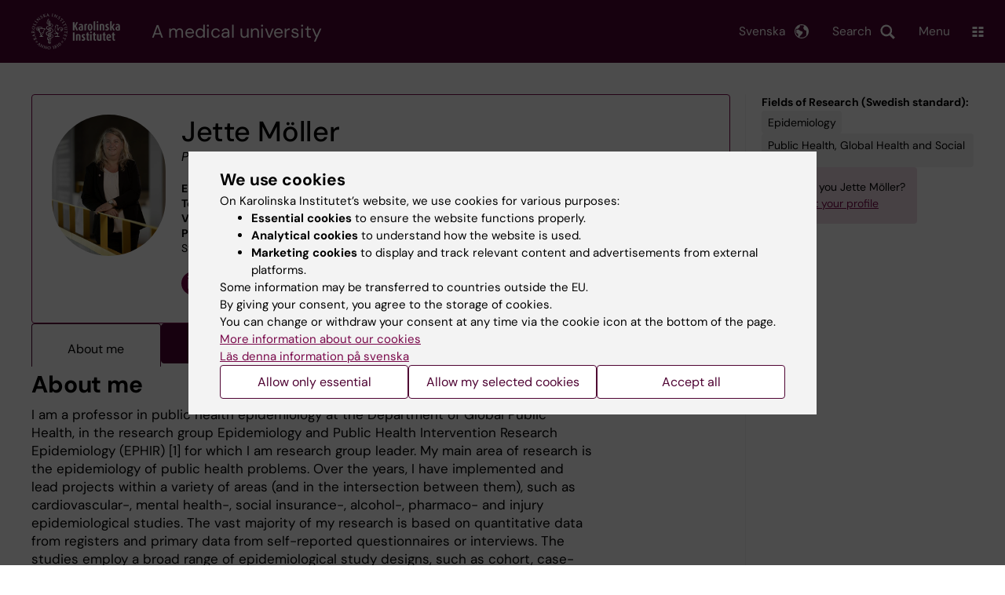

--- FILE ---
content_type: text/html; charset=UTF-8
request_url: https://ki.se/en/people/jette-moller
body_size: 147756
content:
<!DOCTYPE html><html lang="en" dir="ltr" prefix="og: https://ogp.me/ns#"><head><meta charset="utf-8" /><noscript><style>form.antibot * :not(.antibot-message) { display: none !important; }</style></noscript><link rel="canonical" href="https://ki.se/en/people/jette-moller" /><meta name="addsearch-custom-field" content="name=Jette+M%C3%B6ller" /><meta name="addsearch-custom-field" content="picture=https%3A%2F%2Fki.se%2Fprofile-image%2Fjetmol" /><meta name="addsearch-custom-field" content="title=Professor" /><meta name="addsearch-custom-field" content="titles=Professor" /><meta name="addsearch-custom-field" content="email=jette.moller%40ki.se" /><meta name="addsearch-custom-field" content="phone=%2B46852480122" /><meta name="addsearch-custom-field" content="institution=Department+of+Global+Public+Health" /><meta name="addsearch-custom-field" content="institutions=Department+of+Global+Public+Health" /><meta name="Generator" content="Drupal 10 (https://www.drupal.org)" /><meta name="MobileOptimized" content="width" /><meta name="HandheldFriendly" content="true" /><meta name="viewport" content="width=device-width, initial-scale=1.0" /><link rel="alternate" type="application/rss+xml" title="RSS Feed for ki.se" href="https://nyheter.ki.se/latest-news/rss.xml" /><meta http-equiv="x-ua-compatible" content="IE=edge" /><script type="application/ld+json">{"@context":"https:\/\/schema.org","@type":"ProfilePage","mainEntity":{"@type":"Person","name":"Jette M\u00f6ller","description":"Professor","image":"\/profile-image\/jetmol","sameAs":["https:\/\/orcid.org\/0000-0001-9513-5896"],"knowsAbout":["Epidemiology","Public Health, Global Health and Social Medicine"]}}</script><meta name="description" content="I am a professor in public health epidemiology at the Department of Global Public Health, in the research group Epidemiology and Public Health Intervention Research Epidemiology (EPHIR) [1] for which I am research group leader. My main area of research is the epidemiology of public health problems. Over the years, I have implemented and lead projects within a variety of areas (and in the intersection between them), such as cardiovascular-, mental health-, social insurance-, alcohol-, pharmaco- and injury epidemiological studies. The vast majority of my research is based on quantitative data from registers and primary data from self-reported questionnaires or interviews. The studies employ a broad range of epidemiological study designs, such as cohort, case-control, cross-sectional and case-crossover study designs, and are analysed using modern statistical methods. My research projects are based on interdisciplinary and interprofessional collaborations, both within KI and internationally.&amp;#160;
Degrees&amp;#160;
Bachelor of Science in Statistics, Linköping University, June 1992.
Master in Public Health Sciences, Karolinska Institutet, October 1997.
PhD in Public Health, speciality: Epidemiology, Karolinska Institutet, May 2003.
Docent
Associate professor in epidemiology, Karolinska Institutet, January 2011.
Commissions of trust
2021- cont: Research group leader, Epidemiology and Public Health Intervention Research group (EPHIR), Department of Global Public Health, Karolinska Institutet
&amp;#160;2016- cont: Program Director, Master´s Programme in Public Health Sciences, Karolinska InstitutetMaster&#039;s Programme in Public Health Sciences | Karolinska Institutet Utbildning (ki.se) [2]
2016 – cont: Teacher representative, Educational committee at Department of Global Health (UN-GPH),Educational committee at GPH | Karolinska Institutet (ki.se) [3]
2012 - cont: Course organizer and examiner for the course “Degree Project in Public Health Sciences” in Master programme in Public Health Sciences.For students attending the course Degree Project in Public Health Sciences, (30 ECT credits) - | Course code 4FH100 | Karolinska Institutet Utbildning (ki.se) [4]
2009 - cont: Member in the steering committee for the doctoral education in Epidemiology, Karolinska Institutet. Doctoral programme in Epidemiology | Staff Portal (ki.se) [5]
2022 - cont.: Board member, Executive committee for the National lnfrastructure for Research about Social Relations, Work and Health Across the Life Course (REWHARD), Stockholm University, Sweden Collection REWHARD - RElations, Work and Health across the life-course - A Research Data infrastructure | Swedish National Data Service (gu.se) [6]
2021- cont.: Board member, Executive committee for Strategic Research Area Epidemiology (SFO-EPI), Karolinska InstitutetThe Strategic Research Area in Epidemiology and Biostatistics (SFOepi) | Karolinska Institutet (ki.se) [7]
2021 – 2023.: Grant reviewer, board for Public Health, Swedish Research Council for Health, Working Life and Welfare (Forte).
2018- cont.: Member of the nominating assembly, Karolinska Institutet.
[1] https://ki.se/en/gph/epidemiology-and-public-health-intervention-research-ephir[2] https://education.ki.se/programme/4fh19-masters-programme-in-public-health-sciences[3] https://ki.se/en/gph/educational-committee-at-gph[4] https://education.ki.se/student/degree-project-in-public-health-sciences-30-ect-credits/4fh100[5] https://staff.ki.se/doctoral-programme-in-epidemiology[6] https://snd.gu.se/en/catalogue/collection/reward[7] https://ki.se/en/research/the-strategic-research-area-in-epidemiology-and-biostatistics-sfoepi" /><meta property="og:description" content="I am a professor in public health epidemiology at the Department of Global Public Health, in the research group Epidemiology and Public Health Intervention Research Epidemiology (EPHIR) [1] for which I am research group leader. My main area of research is the epidemiology of public health problems. Over the years, I have implemented and lead projects within a variety of areas (and in the intersection between them), such as cardiovascular-, mental health-, social insurance-, alcohol-, pharmaco- and injury epidemiological studies. The vast majority of my research is based on quantitative data from registers and primary data from self-reported questionnaires or interviews. The studies employ a broad range of epidemiological study designs, such as cohort, case-control, cross-sectional and case-crossover study designs, and are analysed using modern statistical methods. My research projects are based on interdisciplinary and interprofessional collaborations, both within KI and internationally.&amp;#160;
Degrees&amp;#160;
Bachelor of Science in Statistics, Linköping University, June 1992.
Master in Public Health Sciences, Karolinska Institutet, October 1997.
PhD in Public Health, speciality: Epidemiology, Karolinska Institutet, May 2003.
Docent
Associate professor in epidemiology, Karolinska Institutet, January 2011.
Commissions of trust
2021- cont: Research group leader, Epidemiology and Public Health Intervention Research group (EPHIR), Department of Global Public Health, Karolinska Institutet
&amp;#160;2016- cont: Program Director, Master´s Programme in Public Health Sciences, Karolinska InstitutetMaster&#039;s Programme in Public Health Sciences | Karolinska Institutet Utbildning (ki.se) [2]
2016 – cont: Teacher representative, Educational committee at Department of Global Health (UN-GPH),Educational committee at GPH | Karolinska Institutet (ki.se) [3]
2012 - cont: Course organizer and examiner for the course “Degree Project in Public Health Sciences” in Master programme in Public Health Sciences.For students attending the course Degree Project in Public Health Sciences, (30 ECT credits) - | Course code 4FH100 | Karolinska Institutet Utbildning (ki.se) [4]
2009 - cont: Member in the steering committee for the doctoral education in Epidemiology, Karolinska Institutet. Doctoral programme in Epidemiology | Staff Portal (ki.se) [5]
2022 - cont.: Board member, Executive committee for the National lnfrastructure for Research about Social Relations, Work and Health Across the Life Course (REWHARD), Stockholm University, Sweden Collection REWHARD - RElations, Work and Health across the life-course - A Research Data infrastructure | Swedish National Data Service (gu.se) [6]
2021- cont.: Board member, Executive committee for Strategic Research Area Epidemiology (SFO-EPI), Karolinska InstitutetThe Strategic Research Area in Epidemiology and Biostatistics (SFOepi) | Karolinska Institutet (ki.se) [7]
2021 – 2023.: Grant reviewer, board for Public Health, Swedish Research Council for Health, Working Life and Welfare (Forte).
2018- cont.: Member of the nominating assembly, Karolinska Institutet.
[1] https://ki.se/en/gph/epidemiology-and-public-health-intervention-research-ephir[2] https://education.ki.se/programme/4fh19-masters-programme-in-public-health-sciences[3] https://ki.se/en/gph/educational-committee-at-gph[4] https://education.ki.se/student/degree-project-in-public-health-sciences-30-ect-credits/4fh100[5] https://staff.ki.se/doctoral-programme-in-epidemiology[6] https://snd.gu.se/en/catalogue/collection/reward[7] https://ki.se/en/research/the-strategic-research-area-in-epidemiology-and-biostatistics-sfoepi" /><link rel="alternate" hreflang="sv" href="https://ki.se/personer/jette-moller" /><title>Jette Möller | Karolinska Institutet</title><link rel="stylesheet" media="all" href="/sites/kise/files/css/css_Wnjkw6BHIDNPbrkLJdv7p4_qfcHDGQVf70EQrarOof8.css?delta=0&amp;language=en&amp;theme=kise&amp;include=eJxFjQEKAyEMBD_k1SdJ1OBZo7GJB21fX4ulQgiTCex6CMUNntOt3-xy4GYCC9ooVwe6wR2epmSXhK9uBzN5kCkUbRJoY-F3uUTsgZaQXNU8PLTiIlS7SFDzG42-dGCdtYpmnDjLiCzEqAgSzsMTh7Ifv9T_XfJRsV1bKLQ8Zu4HzkJRlQ" /><link rel="stylesheet" media="all" href="https://cdn.jsdelivr.net/npm/addsearch-search-ui@0.9/dist/addsearch-search-ui.min.css" /><link rel="stylesheet" media="all" href="/sites/kise/files/css/css_t2G6rJ7p3HEy9baazZyUIRTNmUsL-xiEYozzRsmAMmw.css?delta=2&amp;language=en&amp;theme=kise&amp;include=eJxFjQEKAyEMBD_k1SdJ1OBZo7GJB21fX4ulQgiTCex6CMUNntOt3-xy4GYCC9ooVwe6wR2epmSXhK9uBzN5kCkUbRJoY-F3uUTsgZaQXNU8PLTiIlS7SFDzG42-dGCdtYpmnDjLiCzEqAgSzsMTh7Ifv9T_XfJRsV1bKLQ8Zu4HzkJRlQ" /><link rel="stylesheet" media="all" href="/sites/kise/files/css/css_0aSYro6a-K8Qt41JiehwEUnysYvDMtx2ocXzNEJMYdQ.css?delta=3&amp;language=en&amp;theme=kise&amp;include=eJxFjQEKAyEMBD_k1SdJ1OBZo7GJB21fX4ulQgiTCex6CMUNntOt3-xy4GYCC9ooVwe6wR2epmSXhK9uBzN5kCkUbRJoY-F3uUTsgZaQXNU8PLTiIlS7SFDzG42-dGCdtYpmnDjLiCzEqAgSzsMTh7Ifv9T_XfJRsV1bKLQ8Zu4HzkJRlQ" /><link rel="stylesheet" media="print" href="/sites/kise/files/css/css_tTDz1devFLS1bCbwveaz8OVSm9YnCBlELEe2nCGnvH4.css?delta=4&amp;language=en&amp;theme=kise&amp;include=eJxFjQEKAyEMBD_k1SdJ1OBZo7GJB21fX4ulQgiTCex6CMUNntOt3-xy4GYCC9ooVwe6wR2epmSXhK9uBzN5kCkUbRJoY-F3uUTsgZaQXNU8PLTiIlS7SFDzG42-dGCdtYpmnDjLiCzEqAgSzsMTh7Ifv9T_XfJRsV1bKLQ8Zu4HzkJRlQ" /><link rel="stylesheet" media="all" href="/sites/kise/files/css/css_7IQomp92l1Uy4KHPfghTiFYB4nEx5D1bbVY_nNgHrPE.css?delta=5&amp;language=en&amp;theme=kise&amp;include=eJxFjQEKAyEMBD_k1SdJ1OBZo7GJB21fX4ulQgiTCex6CMUNntOt3-xy4GYCC9ooVwe6wR2epmSXhK9uBzN5kCkUbRJoY-F3uUTsgZaQXNU8PLTiIlS7SFDzG42-dGCdtYpmnDjLiCzEqAgSzsMTh7Ifv9T_XfJRsV1bKLQ8Zu4HzkJRlQ" /><script type="application/json" data-drupal-selector="drupal-settings-json">{"path":{"baseUrl":"\/","pathPrefix":"en\/","currentPath":"people\/jette-moller","currentPathIsAdmin":false,"isFront":false,"currentLanguage":"en"},"pluralDelimiter":"\u0003","suppressDeprecationErrors":true,"gtag":{"tagId":"","consentMode":false,"otherIds":[],"events":[],"additionalConfigInfo":[]},"ajaxPageState":{"libraries":"[base64]","theme":"kise","theme_token":null},"ajaxTrustedUrl":[],"gtm":{"tagId":null,"settings":{"data_layer":"dataLayer","include_environment":false},"tagIds":["GTM-T8BVXM"]},"back_to_top":{"back_to_top_button_trigger":100,"back_to_top_speed":1200,"back_to_top_prevent_on_mobile":false,"back_to_top_prevent_in_admin":true,"back_to_top_button_type":"image","back_to_top_button_text":"Back to top"},"clientside_validation_jquery":{"validate_all_ajax_forms":0,"force_validate_on_blur":false,"force_html5_validation":false,"messages":{"required":"This field is required.","remote":"Please fix this field.","email":"Please enter a valid email address.","url":"Please enter a valid URL.","date":"Please enter a valid date.","dateISO":"Please enter a valid date (ISO).","number":"Please enter a valid number.","digits":"Please enter only digits.","equalTo":"Please enter the same value again.","maxlength":"Please enter no more than {0} characters.","minlength":"Please enter at least {0} characters.","rangelength":"Please enter a value between {0} and {1} characters long.","range":"Please enter a value between {0} and {1}.","max":"Please enter a value less than or equal to {0}.","min":"Please enter a value greater than or equal to {0}.","step":"Please enter a multiple of {0}."}},"dataLayer":{"defaultLang":"sv","languages":{"sv":{"id":"sv","name":"Swedish","direction":"ltr","weight":-10},"en":{"id":"en","name":"English","direction":"ltr","weight":-9}}},"ki_user_ref":{"settings":{"endpoint_base":"https:\/\/ki.se\/api\/solr\/v1"}},"tablesorter":{"zebra":1,"odd":"odd","even":"even"},"eu_cookie_compliance":{"cookie_policy_version":"1.0.0","popup_enabled":true,"popup_agreed_enabled":false,"popup_hide_agreed":false,"popup_clicking_confirmation":false,"popup_scrolling_confirmation":false,"popup_html_info":"\u003Cdiv role=\u0022alertdialog\u0022 aria-labelledby=\u0022popup-text\u0022  class=\u0022content-container eu-cookie-compliance-banner eu-cookie-compliance-banner-info eu-cookie-compliance-banner--categories\u0022\u003E\n  \u003Cdiv class=\u0022popup-content info eu-cookie-compliance-content container container--fullwidth\u0022\u003E\n    \u003Cdiv id=\u0022popup-text\u0022 class=\u0022eu-cookie-compliance-message eu-cookie-compliance-layer-1 show\u0022\u003E\n      \u003Ch2\u003EWe use cookies\u003C\/h2\u003E\n      \u003Cp\u003EOn Karolinska Institutet\u2019s website, we use cookies for various purposes:\u003C\/p\u003E\n      \u003Cul\u003E\n        \u003Cli\u003E\u003Cb\u003EEssential cookies\u003C\/b\u003E to ensure the website functions properly.\u003C\/li\u003E\n        \u003Cli\u003E\u003Cb\u003EAnalytical cookies\u003C\/b\u003E to understand how the website is used.\u003C\/li\u003E\n        \u003Cli\u003E\u003Cb\u003EMarketing cookies\u003C\/b\u003E to display and track relevant content and advertisements from external platforms.\u003C\/li\u003E\n      \u003C\/ul\u003E\n      \u003Cp\u003ESome information may be transferred to countries outside the EU.\u003Cbr\u003EBy giving your consent, you agree to the storage of cookies.\u003Cbr\u003EYou can change or withdraw your consent at any time via the cookie icon at the bottom of the page.\u003C\/p\u003E\n                        \u003Cp\u003E\n        \u003Ca href=\u0022https:\/\/ki.se\/en\/information-about-cookies\u0022 lang=\u0022sv\u0022\u003EMore information about our cookies\u003C\/a\u003E\u003Cbr\u003E\n        \u003Ca href=\u0022https:\/\/ki.se\/\u0022 lang=\u0022sv\u0022\u003EL\u00e4s denna information p\u00e5 svenska\u003C\/a\u003E\n      \u003C\/p\u003E\n    \u003C\/div\u003E\n    \u003Cdiv class=\u0022eu-cookie-compliance-layer-2\u0022\u003E\n      \u003Ch2\u003EManage your cookie preferences\u003C\/h2\u003E\n      \u003Cp\u003EYou can choose which types of cookies you wish to allow. Your consent applies to ki.se and can be changed or withdrawn at any time.\u003C\/p\u003E\n      \u003Cp\u003E\n        \u003Ca href=\u0022https:\/\/ki.se\/en\/information-about-cookies\u0022 lang=\u0022sv\u0022\u003EMore information about our cookies\u003C\/a\u003E\u003Cbr\u003E\n      \u003C\/p\u003E\n    \u003C\/div\u003E\n          \u003Cdiv id=\u0022eu-cookie-compliance-categories\u0022 class=\u0022eu-cookie-compliance-categories\u0022\u003E\n                              \u003Cdiv class=\u0022eu-cookie-compliance-category-first\u0022\u003E\n              \u003Cdiv class=\u0022eu-cookie-compliance-category\u0022\u003E\n\n                \u003Cdiv\u003E\n                  \u003Cp\u003E\u003Cb\u003EEssential cookies\u003C\/b\u003E\u003C\/p\u003E\n                                      \u003Cp class=\u0022eu-cookie-compliance-category-description\u0022\u003ERequired for the website to function properly. They enable basic features such as navigation, secure login, and form handling. These cookies cannot be disabled.\u003C\/p\u003E\n                                  \u003C\/div\u003E\n\n                \u003Cdiv class=\u0022eu-cookie-compliance-category-input\u0022\u003E\n                  \u003Cinput type=\u0022checkbox\u0022 name=\u0022cookie-categories\u0022\n                        id=\u0022cookie-category-essential\u0022\n                        value=\u0022essential\u0022\n                     checked                      disabled  \u003E\n                  \u003Clabel for=\u0022cookie-category-essential\u0022\u003E\n                  Allow essential cookies\n                  \u003C\/label\u003E\n                \u003C\/div\u003E\n              \u003C\/div\u003E\n            \u003C\/div\u003E\n                                                              \u003Cdiv class=\u0022eu-cookie-compliance-category-rest\u0022\u003E\n                                                          \u003Cdiv class=\u0022eu-cookie-compliance-category\u0022\u003E\n\n                \u003Cdiv\u003E\n                  \u003Cp\u003E\u003Cb\u003EAnalytical cookies\u003C\/b\u003E\u003C\/p\u003E\n                                      \u003Cp class=\u0022eu-cookie-compliance-category-description\u0022\u003EHelp us understand how the website is used so we can improve content and functionality. We use tools such as Google Analytics and Silktide. Some anonymous information may be transferred to countries outside the EU.\u003C\/p\u003E\n                                  \u003C\/div\u003E\n\n                \u003Cdiv class=\u0022eu-cookie-compliance-category-input\u0022\u003E\n                  \u003Cinput type=\u0022checkbox\u0022 name=\u0022cookie-categories\u0022\n                        id=\u0022cookie-category-analytics\u0022\n                        value=\u0022analytics\u0022\n                                         \u003E\n                  \u003Clabel for=\u0022cookie-category-analytics\u0022\u003E\n                  Allow analytical cookies\n                  \u003C\/label\u003E\n                \u003C\/div\u003E\n              \u003C\/div\u003E\n                                                \u003Cdiv class=\u0022eu-cookie-compliance-category\u0022\u003E\n\n                \u003Cdiv\u003E\n                  \u003Cp\u003E\u003Cb\u003EMarketing cookies\u003C\/b\u003E\u003C\/p\u003E\n                                      \u003Cp class=\u0022eu-cookie-compliance-category-description\u0022\u003EUsed to display content and advertisements that are relevant to you, based on how you use our website. We use tools from external platforms to measure ad performance and target content on social media. Some information may be transferred to countries outside the EU.\u003C\/p\u003E\n                                  \u003C\/div\u003E\n\n                \u003Cdiv class=\u0022eu-cookie-compliance-category-input\u0022\u003E\n                  \u003Cinput type=\u0022checkbox\u0022 name=\u0022cookie-categories\u0022\n                        id=\u0022cookie-category-marketing\u0022\n                        value=\u0022marketing\u0022\n                                         \u003E\n                  \u003Clabel for=\u0022cookie-category-marketing\u0022\u003E\n                  Allow marketing cookies\n                  \u003C\/label\u003E\n                \u003C\/div\u003E\n              \u003C\/div\u003E\n                              \u003C\/div\u003E\n      \u003C\/div\u003E\n        \u003Cdiv class=\u0022popup-actions\u0022\u003E\n                        \u003Cbutton type=\u0022button\u0022 class=\u0022eu-cookie-compliance-save-preferences-button\u0022\u003EAllow only essential\u003C\/button\u003E\n                \u003Cbutton type=\u0022button\u0022 data-show-cookie-categories\u003EAllow my selected cookies\u003C\/button\u003E\n              \u003Cbutton type=\u0022button\u0022 class=\u0022agree-button\u0022\u003EAccept all\u003C\/button\u003E\n      \u003Ca href=\u0022https:\/\/ki.se\/en\u0022 class=\u0022eu-cookie-compliance-start-link button\u0022\u003EReturn to the start page\u003C\/a\u003E\n    \u003C\/div\u003E\n  \u003C\/div\u003E\n\u003C\/div\u003E","use_mobile_message":false,"mobile_popup_html_info":"\u003Cdiv role=\u0022alertdialog\u0022 aria-labelledby=\u0022popup-text\u0022  class=\u0022content-container eu-cookie-compliance-banner eu-cookie-compliance-banner-info eu-cookie-compliance-banner--categories\u0022\u003E\n  \u003Cdiv class=\u0022popup-content info eu-cookie-compliance-content container container--fullwidth\u0022\u003E\n    \u003Cdiv id=\u0022popup-text\u0022 class=\u0022eu-cookie-compliance-message eu-cookie-compliance-layer-1 show\u0022\u003E\n      \u003Ch2\u003EWe use cookies\u003C\/h2\u003E\n      \u003Cp\u003EOn Karolinska Institutet\u2019s website, we use cookies for various purposes:\u003C\/p\u003E\n      \u003Cul\u003E\n        \u003Cli\u003E\u003Cb\u003EEssential cookies\u003C\/b\u003E to ensure the website functions properly.\u003C\/li\u003E\n        \u003Cli\u003E\u003Cb\u003EAnalytical cookies\u003C\/b\u003E to understand how the website is used.\u003C\/li\u003E\n        \u003Cli\u003E\u003Cb\u003EMarketing cookies\u003C\/b\u003E to display and track relevant content and advertisements from external platforms.\u003C\/li\u003E\n      \u003C\/ul\u003E\n      \u003Cp\u003ESome information may be transferred to countries outside the EU.\u003Cbr\u003EBy giving your consent, you agree to the storage of cookies.\u003Cbr\u003EYou can change or withdraw your consent at any time via the cookie icon at the bottom of the page.\u003C\/p\u003E\n                        \u003Cp\u003E\n        \u003Ca href=\u0022https:\/\/ki.se\/en\/information-about-cookies\u0022 lang=\u0022sv\u0022\u003EMore information about our cookies\u003C\/a\u003E\u003Cbr\u003E\n        \u003Ca href=\u0022https:\/\/ki.se\/\u0022 lang=\u0022sv\u0022\u003EL\u00e4s denna information p\u00e5 svenska\u003C\/a\u003E\n      \u003C\/p\u003E\n    \u003C\/div\u003E\n    \u003Cdiv class=\u0022eu-cookie-compliance-layer-2\u0022\u003E\n      \u003Ch2\u003EManage your cookie preferences\u003C\/h2\u003E\n      \u003Cp\u003EYou can choose which types of cookies you wish to allow. Your consent applies to ki.se and can be changed or withdrawn at any time.\u003C\/p\u003E\n      \u003Cp\u003E\n        \u003Ca href=\u0022https:\/\/ki.se\/en\/information-about-cookies\u0022 lang=\u0022sv\u0022\u003EMore information about our cookies\u003C\/a\u003E\u003Cbr\u003E\n      \u003C\/p\u003E\n    \u003C\/div\u003E\n          \u003Cdiv id=\u0022eu-cookie-compliance-categories\u0022 class=\u0022eu-cookie-compliance-categories\u0022\u003E\n                              \u003Cdiv class=\u0022eu-cookie-compliance-category-first\u0022\u003E\n              \u003Cdiv class=\u0022eu-cookie-compliance-category\u0022\u003E\n\n                \u003Cdiv\u003E\n                  \u003Cp\u003E\u003Cb\u003EEssential cookies\u003C\/b\u003E\u003C\/p\u003E\n                                      \u003Cp class=\u0022eu-cookie-compliance-category-description\u0022\u003ERequired for the website to function properly. They enable basic features such as navigation, secure login, and form handling. These cookies cannot be disabled.\u003C\/p\u003E\n                                  \u003C\/div\u003E\n\n                \u003Cdiv class=\u0022eu-cookie-compliance-category-input\u0022\u003E\n                  \u003Cinput type=\u0022checkbox\u0022 name=\u0022cookie-categories\u0022\n                        id=\u0022cookie-category-essential\u0022\n                        value=\u0022essential\u0022\n                     checked                      disabled  \u003E\n                  \u003Clabel for=\u0022cookie-category-essential\u0022\u003E\n                  Allow essential cookies\n                  \u003C\/label\u003E\n                \u003C\/div\u003E\n              \u003C\/div\u003E\n            \u003C\/div\u003E\n                                                              \u003Cdiv class=\u0022eu-cookie-compliance-category-rest\u0022\u003E\n                                                          \u003Cdiv class=\u0022eu-cookie-compliance-category\u0022\u003E\n\n                \u003Cdiv\u003E\n                  \u003Cp\u003E\u003Cb\u003EAnalytical cookies\u003C\/b\u003E\u003C\/p\u003E\n                                      \u003Cp class=\u0022eu-cookie-compliance-category-description\u0022\u003EHelp us understand how the website is used so we can improve content and functionality. We use tools such as Google Analytics and Silktide. Some anonymous information may be transferred to countries outside the EU.\u003C\/p\u003E\n                                  \u003C\/div\u003E\n\n                \u003Cdiv class=\u0022eu-cookie-compliance-category-input\u0022\u003E\n                  \u003Cinput type=\u0022checkbox\u0022 name=\u0022cookie-categories\u0022\n                        id=\u0022cookie-category-analytics\u0022\n                        value=\u0022analytics\u0022\n                                         \u003E\n                  \u003Clabel for=\u0022cookie-category-analytics\u0022\u003E\n                  Allow analytical cookies\n                  \u003C\/label\u003E\n                \u003C\/div\u003E\n              \u003C\/div\u003E\n                                                \u003Cdiv class=\u0022eu-cookie-compliance-category\u0022\u003E\n\n                \u003Cdiv\u003E\n                  \u003Cp\u003E\u003Cb\u003EMarketing cookies\u003C\/b\u003E\u003C\/p\u003E\n                                      \u003Cp class=\u0022eu-cookie-compliance-category-description\u0022\u003EUsed to display content and advertisements that are relevant to you, based on how you use our website. We use tools from external platforms to measure ad performance and target content on social media. Some information may be transferred to countries outside the EU.\u003C\/p\u003E\n                                  \u003C\/div\u003E\n\n                \u003Cdiv class=\u0022eu-cookie-compliance-category-input\u0022\u003E\n                  \u003Cinput type=\u0022checkbox\u0022 name=\u0022cookie-categories\u0022\n                        id=\u0022cookie-category-marketing\u0022\n                        value=\u0022marketing\u0022\n                                         \u003E\n                  \u003Clabel for=\u0022cookie-category-marketing\u0022\u003E\n                  Allow marketing cookies\n                  \u003C\/label\u003E\n                \u003C\/div\u003E\n              \u003C\/div\u003E\n                              \u003C\/div\u003E\n      \u003C\/div\u003E\n        \u003Cdiv class=\u0022popup-actions\u0022\u003E\n                        \u003Cbutton type=\u0022button\u0022 class=\u0022eu-cookie-compliance-save-preferences-button\u0022\u003EAllow only essential\u003C\/button\u003E\n                \u003Cbutton type=\u0022button\u0022 data-show-cookie-categories\u003EAllow my selected cookies\u003C\/button\u003E\n              \u003Cbutton type=\u0022button\u0022 class=\u0022agree-button\u0022\u003EAccept all\u003C\/button\u003E\n      \u003Ca href=\u0022https:\/\/ki.se\/en\u0022 class=\u0022eu-cookie-compliance-start-link button\u0022\u003EReturn to the start page\u003C\/a\u003E\n    \u003C\/div\u003E\n  \u003C\/div\u003E\n\u003C\/div\u003E","mobile_breakpoint":768,"popup_html_agreed":false,"popup_use_bare_css":true,"popup_height":"auto","popup_width":"100%","popup_delay":1,"popup_link":"https:\/\/ki.se\/ki\/om-webbplatsen","popup_link_new_window":false,"popup_position":false,"fixed_top_position":false,"popup_language":"en","store_consent":false,"better_support_for_screen_readers":false,"cookie_name":"","reload_page":false,"domain":"ki.se","domain_all_sites":true,"popup_eu_only":false,"popup_eu_only_js":false,"cookie_lifetime":365,"cookie_session":0,"set_cookie_session_zero_on_disagree":0,"disagree_do_not_show_popup":false,"method":"categories","automatic_cookies_removal":false,"allowed_cookies":"","withdraw_markup":"\u003Cbutton role=\u0022button\u0022 type=\u0022button\u0022 class=\u0022eu-cookie-withdraw-tab\u0022 aria-label=\u0022Open withdraw consent\u0022\u003E\u003C\/button\u003E\n\u003Cdiv role=\u0022alertdialog\u0022 aria-labelledby=\u0022popup-text\u0022 class=\u0022content-container eu-cookie-withdraw-banner\u0022\u003E\n  \u003Cdiv class=\u0022popup-content info eu-cookie-compliance-content container container--fullwidth\u0022\u003E\n    \u003Cdiv id=\u0022popup-text\u0022 class=\u0022eu-cookie-compliance-message\u0022\u003E\n      KI website does not save cookies on your computer without your consent. We also give you the opportunity to withdraw your consent.\n    \u003C\/div\u003E\n    \u003Cdiv id=\u0022popup-buttons\u0022 class=\u0022eu-cookie-compliance-buttons\u0022\u003E\n      \u003Cbutton type=\u0022button\u0022 class=\u0022eu-cookie-withdraw-button\u0022\u003EWithdraw consent\u003C\/button\u003E\n    \u003C\/div\u003E\n  \u003C\/div\u003E\n\u003C\/div\u003E","withdraw_enabled":true,"reload_options":0,"reload_routes_list":"","withdraw_button_on_info_popup":false,"cookie_categories":["essential","analytics","marketing"],"cookie_categories_details":{"essential":{"uuid":"f16ef2cf-0350-4b98-979b-9620d2885aa6","langcode":"sv","status":true,"dependencies":[],"id":"essential","label":"Essential cookies","description":"Required for the website to function properly. They enable basic features such as navigation, secure login, and form handling. These cookies cannot be disabled.","checkbox_default_state":"required","weight":-9},"analytics":{"uuid":"d794be30-3f8f-47c1-8144-fffd1649c520","langcode":"sv","status":true,"dependencies":[],"id":"analytics","label":"Analytical cookies","description":"Help us understand how the website is used so we can improve content and functionality. We use tools such as Google Analytics and Silktide. Some anonymous information may be transferred to countries outside the EU.","checkbox_default_state":"unchecked","weight":-8},"marketing":{"uuid":"5d0772c3-e144-43a8-9395-0bc6a61739b6","langcode":"sv","status":true,"dependencies":[],"id":"marketing","label":"Marketing cookies","description":"Used to display content and advertisements that are relevant to you, based on how you use our website. We use tools from external platforms to measure ad performance and target content on social media. Some information may be transferred to countries outside the EU.","checkbox_default_state":"unchecked","weight":-7}},"enable_save_preferences_button":true,"cookie_value_disagreed":"0","cookie_value_agreed_show_thank_you":"1","cookie_value_agreed":"2","containing_element":"body","settings_tab_enabled":true,"olivero_primary_button_classes":"","olivero_secondary_button_classes":"","close_button_action":"close_banner","open_by_default":true,"modules_allow_popup":true,"hide_the_banner":false,"geoip_match":true,"unverified_scripts":[]},"kiMenu":{"hostKey":"kise","hosts":{"kise":"https:\/\/ki.se\/en","education":"https:\/\/education.ki.se","news":"https:\/\/news.ki.se","staff":"https:\/\/staff.ki.se"}},"berzeliusCore":{"newsEndpointBase":"https:\/\/news.ki.se","staffEndpointBase":"https:\/\/staff.ki.se"},"csp":{"nonce":"6JfF4uddiHzmgU9vjW4Ouw"},"user":{"uid":0,"permissionsHash":"2e8525d84f0a0717f03ba5a9afb826cbce9bc26e75a3209ab1791a927e5cc8dd"}}</script><script src="/sites/kise/files/js/js_QznlsBTAySUCPQqmsRUd-Xr4QbwDyoJRylBddU1WkNI.js?scope=header&amp;delta=0&amp;language=en&amp;theme=kise&amp;include=[base64]"></script><script src="/modules/contrib/google_tag/js/gtag.js?t74blw"></script><script src="/modules/contrib/google_tag/js/gtm.js?t74blw"></script><script src="/sites/kise/files/js/js_naWJ056zqxHckz-9OFhz4p9scZUWYCzqgLfri2VLNtk.js?scope=header&amp;delta=3&amp;language=en&amp;theme=kise&amp;include=[base64]"></script><link rel="preload" href="/themes/custom/theorell/fonts/DMSans-Regular.woff2" as="font" type="font/woff2" crossorigin="anonymous"><link rel="preload" href="/themes/custom/theorell/fonts/DMSans-Medium.woff2" as="font" type="font/woff2" crossorigin="anonymous"><link rel="apple-touch-icon" sizes="180x180" href="/themes/custom/theorell/images/favicon/apple-touch-icon.png"><link rel="icon" type="image/png" sizes="32x32" href="/themes/custom/theorell/images/favicon/favicon-32x32.png"><link rel="icon" type="image/png" sizes="16x16" href="/themes/custom/theorell/images/favicon/favicon-16x16.png"><link rel="manifest" href="/themes/custom/theorell/images/favicon/manifest.json"><link rel="mask-icon" href="/themes/custom/theorell/images/favicon/safari-pinned-tab.svg" color="#4F0433"><link rel="shortcut icon" href="/themes/custom/theorell/images/favicon/favicon.ico"><meta name="msapplication-config" content="/themes/custom/theorell/images/favicon/browserconfig.xml"><meta name="theme-color" content="#4F0433"><meta name="referrer" content="no-referrer"></head><body class="path-people"><div class="cover-mask" id="cover_mask"></div> <nav aria-label="Skip to main content"> <a accesskey="s" href="#main-content" class="visually-hidden focusable"> Skip to main content </a> </nav> <noscript><iframe src="https://www.googletagmanager.com/ns.html?id=GTM-T8BVXM"
height="0" width="0" style="display:none;visibility:hidden"></iframe></noscript><div class="dialog-off-canvas-main-canvas" data-off-canvas-main-canvas><div class="container container--layout"> <img loading="lazy" style="display: none" class="print-visible" alt="Karolinska Institutet logo" src="/themes/custom/theorell/dist/images/ki-logo-header.png"><header class="site-header" id="site_header"><div class="search_header"><div class="ki-addsearch-components"><div class="ki-addsearch-top-wrapper"><div id="searchfield-container"></div><div id="autocomplete-container"></div></div></div><div id="close-form_search" class="item close_icon">Close</div></div><div><div class="container container--fullwidth--bleed-right top"><div class="block block--sitebranding-logo"> <a accesskey="1" href="https://ki.se/en" title="Home" rel="home"> <img width="113" height="46" src="/themes/custom/kise/logo.svg" alt="Home"> </a></div><div class="page-title"> A medical university</div><div class="utilities"><div tabindex="0" id="header-search-btn" class="item search_icon"> Search</div><ul class="language-menu" tabindex="0"><li> <span class="language-menu__button">Svenska</span><ul><li> <a id="language-version" href="/personer/jette-moller"> <span> Denna sida på svenska </span> </a></li><li> <a href="/"> ki.se startsida </a></li></ul></li></ul><div tabindex="0" class="burger" id="main-menu_toggle" data-cross-menu-toggle-load> Menu</div></div></div></div><div id="ki_menu" class="ki-menu" data-kimenu> <button id="ki_menu_close" class="ki-menu__close"><span>Close</span></button><div class="ki-menu__trail-wrapper"></div><div class="ki-menu__menu"><div class="ki-menu--list"><ul><li> <a href="https://education.ki.se" class="">Education</a> <button data-expand="kise:45dc00dc-0d3a-438e-ad3f-6622f6474bac"></button></li><li> <a href="https://education.ki.se/phd" class="">Doctoral education</a> <button data-expand="education:7"></button></li><li> <a href="https://ki.se/en/research" class="">Research</a> <button data-expand="kise:35614"></button></li><li> <a href="https://ki.se/en/about" class="">About KI </a> <button data-expand="kise:938108cd-3ca9-4bcf-86c3-d08dabdaa372"></button></li></ul><div class="ki-menu__heading">If you are</div><ul><li> <a href="https://education.ki.se/current-student" class="">Student at KI</a> <button data-expand="education:14825"></button></li><li> <a href="https://staff.ki.se" class="">Staff</a> <button data-expand="staff:main-en"></button></li></ul><div class="ki-menu__heading">Go to</div><ul><li> <a href="https://kib.ki.se/en/start" class="">University Library</a></li><li> <a href="https://news.ki.se/" class="">News</a></li><li> <a href="https://news.ki.se/ki-calendar" class="">Calendar </a></li></ul></div></div></div><div class="container container--fullwidth bottom"><div class="page-title-mobile"><div class="page-title"> A medical university</div></div></div></header><div data-drupal-messages-fallback class="hidden"></div> <main class="container"> <a id="main-content" tabindex="-1"></a><div class="rims-profile rims-profile-page-container"> <article><div class="rims-profile-card "><div class="rims-profile-card__img"> <img src="/profile-image/jetmol" alt="Jette Möller" loading="lazy"></div><div class="rims-profile-card__heading"><div class="rims-profile-card__heading-top"><h1>Jette Möller</h1><div class="rims-profile-card__heading-roles"> <span class="rims-profile-card__heading-role">Professor</span></div></div></div><div class="rims-profile-card__contact"><div><b>E-mail:</b> <a href="mailto:jette.moller@ki.se">jette.moller@ki.se</a></div><div><b>Telephone:</b> <a href="tel:+46852480122">+46852480122</a></div><div><b>Visiting address:</b> Solnavägen 1 E, 11365 Stockholm</div><div><b>Postal address:</b> K9 Global folkhälsa, K9 GPH Möller, 171 77 Stockholm</div></div><div class="rims-profile-card__department"> <b>Part of:</b><div class="rims-profile-card__department-hierarchy"><ul><li class="level-1"> <a href="https://ki.se/en/gph/department-of-global-public-health">Department of Global Public Health</a></li><li class="level-2"> <a href="/en/research/research-areas-centres-and-networks/research-groups/epidemiology-and-public-health-intervention-research-ephir-jette-mollers-research-group" hreflang="en">Epidemiology and Public Health Intervention Research (EPHIR) – Jette Möller&#039;s research group</a></li></ul></div></div><div class="rims-profile-card__social"><ul><li class="orcid-icon"><a href="https://orcid.org/0000-0001-9513-5896">Orcid</a></li></ul></div></div><ul rims-tabs><li><a href="#about-me" data-tabby-default="">About me</a></li><li><a href="#publications">Publications</a></li><li><a href="#grants">Grants</a></li><li><a href="#cv">CV</a></li><li data-tab-has-content="false"><a href="#outreach">Public outreach and news</a></li></ul><div id="about-me"><div class="rims-profile-section"><h2>About me</h2><div class="rims-profile-section__content"><ul class="rims-list no-bullets"><li class="rims-list__item"><p>I am a professor in public health epidemiology at the Department of Global Public Health, in the research group Epidemiology and Public Health Intervention Research Epidemiology (EPHIR) [1] for which I am research group leader. My main area of research is the epidemiology of public health problems. Over the years, I have implemented and lead projects within a variety of areas (and in the intersection between them), such as cardiovascular-, mental health-, social insurance-, alcohol-, pharmaco- and injury epidemiological studies. The vast majority of my research is based on quantitative data from registers and primary data from self-reported questionnaires or interviews. The studies employ a broad range of epidemiological study designs, such as cohort, case-control, cross-sectional and case-crossover study designs, and are analysed using modern statistical methods. My research projects are based on interdisciplinary and interprofessional collaborations, both within KI and internationally.&#160;<br /><br /></p><p><strong>Degrees&#160;</strong></p><p>Bachelor of Science in Statistics, Linköping University, June 1992.</p><p>Master in Public Health Sciences, Karolinska Institutet, October 1997.</p><p>PhD in Public Health, speciality: Epidemiology, Karolinska Institutet, May 2003.</p><p><strong>Docent</strong></p><p>Associate professor in epidemiology, Karolinska Institutet, January 2011.</p><p><br /><strong>Commissions of trust</strong></p><p><br />2021- cont: Research group leader, Epidemiology and Public Health Intervention Research group (EPHIR), Department of Global Public Health, <br />Karolinska Institutet</p><p>&#160;<br />2016- cont: Program Director, Master´s Programme in Public Health Sciences, Karolinska Institutet<br />Master's Programme in Public Health Sciences | Karolinska Institutet <br />Utbildning (ki.se) [2]</p><p><br />2016 – cont: Teacher representative, Educational committee at Department of Global Health (UN-GPH), <br />Educational committee at GPH | Karolinska Institutet (ki.se) [3]</p><p><br />2012 - cont: Course organizer and examiner for the course “Degree Project in Public Health Sciences” in Master programme in Public Health Sciences.<br />For students attending the course Degree Project in Public Health Sciences, (30 ECT credits) - | Course code 4FH100 | Karolinska Institutet Utbildning (ki.se) [4]</p><p><br />2009 - cont: Member in the steering committee for the doctoral education in Epidemiology, Karolinska Institutet. Doctoral programme in Epidemiology | Staff Portal (ki.se) [5]</p><p><br />2022 - cont.: Board member, Executive committee for the National lnfrastructure for Research about Social Relations, Work and Health Across <br />the Life Course (REWHARD), Stockholm University, Sweden Collection REWHARD - RElations, Work and Health across the life-course - A <br />Research Data infrastructure | Swedish National Data Service (gu.se) [6]</p><p><br />2021- cont.: Board member, Executive committee for Strategic Research Area Epidemiology (SFO-EPI), Karolinska Institutet<br />The Strategic Research Area in Epidemiology and Biostatistics (SFOepi) | Karolinska Institutet (ki.se) [7]</p><p><br />2021 – 2023.: Grant reviewer, board for Public Health, Swedish Research Council for Health, Working Life and Welfare (Forte).</p><p><br />2018- cont.: Member of the nominating assembly, Karolinska Institutet.</p><p><br /><br />[1] <a href="https://ki.se/en/gph/epidemiology-and-public-health-intervention-research-ephir" target="_blank">https://ki.se/en/gph/epidemiology-and-public-health-intervention-research-ephir</a><br />[2] <a href="https://education.ki.se/programme/4fh19-masters-programme-in-public-health-sciences" target="_blank">https://education.ki.se/programme/4fh19-masters-programme-in-public-health-sciences</a><br />[3] <a href="https://ki.se/en/gph/educational-committee-at-gph" target="_blank">https://ki.se/en/gph/educational-committee-at-gph</a><br />[4] <a href="https://education.ki.se/student/degree-project-in-public-health-sciences-30-ect-credits/4fh100" target="_blank">https://education.ki.se/student/degree-project-in-public-health-sciences-30-ect-credits/4fh100</a><br />[5] <a href="https://staff.ki.se/doctoral-programme-in-epidemiology" target="_blank">https://staff.ki.se/doctoral-programme-in-epidemiology</a><br />[6] <a href="https://snd.gu.se/en/catalogue/collection/reward" target="_blank">https://snd.gu.se/en/catalogue/collection/reward</a><br />[7] <a href="https://ki.se/en/research/the-strategic-research-area-in-epidemiology-and-biostatistics-sfoepi" target="_blank">https://ki.se/en/research/the-strategic-research-area-in-epidemiology-and-biostatistics-sfoepi</a></p></li></ul></div></div><div class="rims-profile-section"><h2>Research</h2><div class="rims-profile-section__content"><ul class="rims-list no-bullets"><li class="rims-list__item"><p>Effects of the COVID-19 pandemic on mental health and psychosocial factors</p><p>Newly initiated pharmacotherapy and unintentional poisoning in older adults -assessment of the short-term risks and identification of high-risk<br />groups.</p><p>Cellphone use and law compliance on the road in low-income settings: Studies on practice, individual and societal determinants in Maputo city, <br />Mozambique</p><p>Medical conditions and road traffic crash - national register-based studies among older drivers</p><p><br />Medical interventions and cardiovascular diseases</p><p>Pharmacist-led Home Medication Review in Community-Dwelling Older Adults in Saudi Arabia</p></li></ul></div></div><div class="rims-profile-section"><h2>Teaching</h2><div class="rims-profile-section__content"><ul class="rims-list no-bullets"><li class="rims-list__item"><p>Most of the teaching activities I have been and I am currently involved in are within the field of epidemiology, with focus on epidemiological methods and analyses of epidemiological data.</p><p style="padding-left: 40px"><br /><strong>Current major teaching assignments and commissions</strong></p><p><br />Program Director for the Master´s Programme in Public Health Sciences, Karolinska Institutet, 2016 - continuing.<br />Master's Programme in Public Health Sciences | Karolinska Institutet Utbildning (ki.se) [1]<br /><br />Teacher representative, Educational committee at Department of Global Health (UN-GPH), 2016 – continuing.<br />Educational committee at GPH | Karolinska Institutet (ki.se) [2]</p><p><br />Course organizer for the course “Degree Project in Public Health Sciences” in Master programme in Public Health Sciences, 2012 - continuing.<br />For students attending the course Degree Project in Public Health Sciences, (30 ECT credits) - | Course code 4FH100 | Karolinska Institutet Utbildning (ki.se) [3]<br /><br />Member in the steering committee for the doctoral education in Epidemiology, Karolinska Institutet, 2009 - continuing.<br />Doctoral programme in Epidemiology | Staff Portal (ki.se) [4]</p><p><br />[1] <a href="https://education.ki.se/programme/4fh19-masters-programme-in-public-health-sciences" target="_blank">https://education.ki.se/programme/4fh19-masters-programme-in-public-health-sciences</a><br />[2] <a href="https://ki.se/en/gph/educational-committee-at-gph" target="_blank">https://ki.se/en/gph/educational-committee-at-gph</a><br />[3] <a href="https://education.ki.se/student/degree-project-in-public-health-sciences-30-ect-credits/4fh100" target="_blank">https://education.ki.se/student/degree-project-in-public-health-sciences-30-ect-credits/4fh100</a><br />[4] <a href="https://staff.ki.se/doctoral-programme-in-epidemiology" target="_blank">https://staff.ki.se/doctoral-programme-in-epidemiology</a></p></li></ul></div></div></div><div id="publications"><div class="rims-profile-section"><h2>Articles</h2><div class="rims-profile-section__content"><ul class="rims-list no-bullets"><li class="rims-list__item"><div class="rims-publication"><div> <span class="rims-publication__type"> Article: </span> <span class="rims-publication__journal"> EUROPEAN JOURNAL OF PREVENTIVE CARDIOLOGY. </span> 2025;:zwaf773</div><div> <a href="https://www.ncbi.nlm.nih.gov/pubmed/41392705"> Psychiatric disorders and the risk of atrial fibrillation: a Swedish population-based cohort study </a></div><div id="p-1085827" class="rims-publication__authors ">Mo X; Janszky I; Wang H; Moller J; Liang Y; Laszlo KD</div></div></li><li class="rims-list__item"><div class="rims-publication"><div> <span class="rims-publication__type"> Article: </span> <span class="rims-publication__journal"> ALCOHOL AND ALCOHOLISM. </span> 2025;60(6):agaf058</div><div> <a href="https://www.ncbi.nlm.nih.gov/pubmed/40972102"> Work- and family-related stressors and risk of hazardous alcohol use: the role of social support. A cohort study in Sweden </a></div><div id="p-1060380" class="rims-publication__authors ">Amin R; Goppers JS; Moller J; Engstrom K; Sidorchuk A; Mittendorfer-Rutz E; Gemes K</div></div></li><li class="rims-list__item"><div class="rims-publication"><div> <span class="rims-publication__type"> Article: </span> <span class="rims-publication__journal"> SCIENTIFIC REPORTS. </span> 2025;15(1):24918</div><div> <a href="https://www.ncbi.nlm.nih.gov/pubmed/40640338"> CYP2D6-inhibiting drugs and risk of fall injury after newly initiated therapy with beta-blockers-a register-based case-crossover study </a></div><div id="p-1036286" class="rims-publication__authors ">Leander K; Dahl M-L; Vikstrom M; Moller J; Soederberg-Lofdal K</div></div></li><li class="rims-list__item"><div class="rims-publication"><div> <span class="rims-publication__type"> Article: </span> <span class="rims-publication__journal"> FRONTIERS IN PHARMACOLOGY. </span> 2025;16:1568160</div><div> <a href="https://www.ncbi.nlm.nih.gov/pubmed/40365312"> Trajectories of potentially inappropriate medication use among older adults in Saudi Arabia </a></div><div id="p-1024678" class="rims-publication__authors ">Jabri FF; Liang Y; Johnell K; Moller J</div></div></li><li class="rims-list__item"><div class="rims-publication"><div> <span class="rims-publication__type"> Article: </span> <span class="rims-publication__journal"> PSYCHIATRIC RESEARCH AND CLINICAL PRACTICE. </span> 2025;7(1):44-52</div><div> <a href="https://www.ncbi.nlm.nih.gov/pubmed/40171067"> The Dual Trajectories of Depressive Symptoms and Social Support-A Population-Based Cohort Study Among Swedish Adults Across 23 Years. </a></div><div id="p-887912" class="rims-publication__authors ">Ortmann J; Möller J; Forsell Y; Liang Y</div></div></li><li class="rims-list__item"><div class="rims-publication"><div> <span class="rims-publication__type"> Article: </span> <span class="rims-publication__journal"> HELIYON. </span> 2025;11(2):e42047</div><div> <a href="https://www.ncbi.nlm.nih.gov/pubmed/39906825"> Prevalence of cell phone use while driving in different urban settings. A roadside observational study in maputo city, Mozambique. </a></div><div id="p-901543" class="rims-publication__authors ">Maposse AJ; Laflamme L; Fischer F; Möller J</div></div></li><li class="rims-list__item"><div class="rims-publication"><div> <span class="rims-publication__type"> Journal article: </span> <span class="rims-publication__journal"> EUROPEAN JOURNAL OF PUBLIC HEALTH. </span> 2024;34:ckae144.962</div><div> <a href="https://doi.org/10.1093/eurpub/ckae144.962"> Work- & family-related stress & the risk of hazardous alcohol use: role of sex and social support </a></div><div id="p-888771" class="rims-publication__authors ">Amin R; Goppers JS; Moller J; Engstrom K; Sidorchuk A; Mittendorfer-Rutz E; Gemes K</div></div></li><li class="rims-list__item"><div class="rims-publication"><div> <span class="rims-publication__type"> Article: </span> <span class="rims-publication__journal"> BMC GERIATRICS. </span> 2024;24(1):157</div><div> <a href="https://www.ncbi.nlm.nih.gov/pubmed/38360600"> Repeated hospital admission for intentional poisonings among older adults - a Swedish national register-based study </a></div><div id="p-847821" class="rims-publication__authors ">Laflamme L; Lindholm E; Moller J</div></div></li><li class="rims-list__item"><div class="rims-publication"><div> <span class="rims-publication__type"> Article: </span> <span class="rims-publication__journal"> INTERNATIONAL JOURNAL OF METHODS IN PSYCHIATRIC RESEARCH. </span> 2023;32(4):e1966</div><div> <a href="https://www.ncbi.nlm.nih.gov/pubmed/37042546"> The Major Depression Inventory for diagnosing according to DSM-5 and ICD-11: Psychometric properties and validity in a Swedish general population </a></div><div id="p-446559" class="rims-publication__authors ">Lundin A; Moller J; Forsell Y</div></div></li><li class="rims-list__item"><div class="rims-publication"><div> <span class="rims-publication__type"> Article: </span> <span class="rims-publication__journal"> JOURNAL OF CARDIOVASCULAR DEVELOPMENT AND DISEASE. </span> 2023;10(10):426</div><div> <a href="https://www.ncbi.nlm.nih.gov/pubmed/37887873"> The Association between Birthweight and Use of Cardiovascular Medications: The Role of Health Behaviors </a></div><div id="p-830680" class="rims-publication__authors ">Mo M; Thiesmeier R; Kiwango G; Rausch C; Moller J; Liang Y</div></div></li><li class="rims-list__item"><div class="rims-publication"><div> <span class="rims-publication__type"> Article: </span> <span class="rims-publication__journal"> BMC HEALTH SERVICES RESEARCH. </span> 2023;23(1):1071</div><div> <a href="https://www.ncbi.nlm.nih.gov/pubmed/37803444"> Changing patterns in the burden of paediatric injuries during the COVID-19 pandemic: a study in Mozambique's central hospitals </a></div><div id="p-824487" class="rims-publication__authors ">Amado V; Trott S; Moller J; Couto MT; Wallis L; Laflamme L</div></div></li><li class="rims-list__item"><div class="rims-publication"><div> <span class="rims-publication__type"> Article: </span> <span class="rims-publication__journal"> ACCIDENT ANALYSIS AND PREVENTION. </span> 2023;191:107144</div><div> <a href="https://www.ncbi.nlm.nih.gov/pubmed/37473524"> A probabilistic bias analysis on the magnitude of unmeasured confounding: The impact of driving mileage on road traffic crashes </a></div><div id="p-445324" class="rims-publication__authors ">Thiesmeier R; Skyving M; Moller J; Orsini N</div></div></li><li class="rims-list__item"><div class="rims-publication"><div> <span class="rims-publication__type"> Article: </span> <span class="rims-publication__journal"> ACCIDENT ANALYSIS AND PREVENTION. </span> 2023;190:107149</div><div> <a href="https://www.ncbi.nlm.nih.gov/pubmed/37364360"> What triggers road traffic fatalities among older adult drivers? An investigation based on the Swedish register for in-depth studies of fatal crashes </a></div><div id="p-445551" class="rims-publication__authors ">Skyving M; Moller J; Laflamme L</div></div></li><li class="rims-list__item"><div class="rims-publication"><div> <span class="rims-publication__type"> Article: </span> <span class="rims-publication__journal"> SOCIAL PSYCHIATRY AND PSYCHIATRIC EPIDEMIOLOGY. </span> 2023;58(8):1139-1149</div><div> <a href="https://www.ncbi.nlm.nih.gov/pubmed/37149517"> Risk of suicide and self-harm in university students entering different university programs - a national register-based cohort study in Sweden </a></div><div id="p-446107" class="rims-publication__authors ">Lageborn CT; Bjureberg J; Song J; Runeson B; Moeller J; Ljung R; Dahlin M</div></div></li><li class="rims-list__item"><div class="rims-publication"><div> <span class="rims-publication__type"> Article: </span> <span class="rims-publication__journal"> HEALTHCARE. </span> 2023;11(14):2003</div><div> <a href="https://www.ncbi.nlm.nih.gov/pubmed/37510444"> Potentially Inappropriate Medications in Older Adults-Prevalence, Trends and Associated Factors: A Cross-Sectional Study in Saudi Arabia </a></div><div id="p-445232" class="rims-publication__authors ">Jabri FFF; Liang Y; Alhawassi TMM; Johnell K; Moller J</div></div></li><li class="rims-list__item"><div class="rims-publication"><div> <span class="rims-publication__type"> Article: </span> <span class="rims-publication__journal"> NORDIC STUDIES ON ALCOHOL AND DRUGS. </span> 2023;40(3):233-249</div><div> <a href="https://www.ncbi.nlm.nih.gov/pubmed/37255610"> Predictors of beverage-specific, alcohol consumption trajectories: A Swedish population-based cohort study </a></div><div id="p-445787" class="rims-publication__authors ">Sidorchuk A; Engstrom K; Moller J; Gemes K</div></div></li><li class="rims-list__item"><div class="rims-publication"><div> <span class="rims-publication__type"> Article: </span> <span class="rims-publication__journal"> SAFETY SCIENCE. </span> 2023;162:106094</div><div> <a href="https://doi.org/10.1016/j.ssci.2023.106094"> Associations and mediators between types of motorcycle ownership and road traffic injuries among motorcycle taxi drivers in Dar es Salaam, Tanzania </a></div><div id="p-611346" class="rims-publication__authors ">Francis F; Moller J; Moshiro C; Kiwango G; Yngve BH; Hasselberg M</div></div></li><li class="rims-list__item"><div class="rims-publication"><div> <span class="rims-publication__type"> Article: </span> <span class="rims-publication__journal"> PLOS ONE. </span> 2023;18(6):e0286288</div><div> <a href="https://www.ncbi.nlm.nih.gov/pubmed/37262032"> Assessment of critical resource gaps in pediatric injury care in Mozambique's four largest Hospitals </a></div><div id="p-445770" class="rims-publication__authors ">Amado V; Couto MT; Filipe M; Moller J; Wallis L; Laflamme L</div></div></li><li class="rims-list__item"><div class="rims-publication"><div> <span class="rims-publication__type"> Article: </span> <span class="rims-publication__journal"> BMC GERIATRICS. </span> 2023;23(1):296</div><div> <a href="https://www.ncbi.nlm.nih.gov/pubmed/37189030"> Trends in intentional and unintentional poisonings among older adults-A national register-based study in Sweden </a></div><div id="p-445966" class="rims-publication__authors ">Moeller J; Lindholm E; Fredlund P; Vaez M; Liang Y; Laflamme L</div></div></li><li class="rims-list__item"><div class="rims-publication"><div> <span class="rims-publication__type"> Article: </span> <span class="rims-publication__journal"> HEART. </span> 2023;109(11):839-845</div><div> <a href="https://www.ncbi.nlm.nih.gov/pubmed/36828624"> Risk of myocardial infarction after invasive outpatient procedures </a></div><div id="p-447540" class="rims-publication__authors ">Sen A; Gemes K; Svensen C; Varmdal T; Jonsson M; Janszky I; Moller J</div></div></li><li class="rims-list__item visually-hidden"><div class="rims-publication"><div> <span class="rims-publication__type"> Article: </span> <span class="rims-publication__journal"> ANNALS OF EPIDEMIOLOGY. </span> 2023;78:54-60</div><div> <a href="https://www.ncbi.nlm.nih.gov/pubmed/36596430"> The joint effect between fetal growth and health behaviors on the risk of cardiovascular diseases in young adulthood </a></div><div id="p-448644" class="rims-publication__authors ">Mo M; Moller J; Laszlo KD; Liang Y</div></div></li><li class="rims-list__item visually-hidden"><div class="rims-publication"><div> <span class="rims-publication__type"> Article: </span> <span class="rims-publication__journal"> TRAUMA SURGERY &amp; ACUTE CARE OPEN. </span> 2023;8(1):e001062</div><div> <a href="https://www.ncbi.nlm.nih.gov/pubmed/37484836"> Effect of the COVID-19 pandemic on emergency department attendances for pediatric injuries in Mozambique's central hospitals: an interrupted time series and a comparison within the restriction periods between 2019 and 2020 </a></div><div id="p-445301" class="rims-publication__authors ">Amado V; Moller J; Couto MT; Wallis L; Laflamme L</div></div></li><li class="rims-list__item visually-hidden"><div class="rims-publication"><div> <span class="rims-publication__type"> Article: </span> <span class="rims-publication__journal"> JOURNAL OF OCCUPATIONAL AND ENVIRONMENTAL MEDICINE. </span> 2022;64(11):970-975</div><div> <a href="https://www.ncbi.nlm.nih.gov/pubmed/36331994"> How the Shift Toward Working From Home Has Impacted People's Work and Private Life </a></div><div id="p-449801" class="rims-publication__authors ">Samuelsson J; Johansson G; Forsell Y; Moller J</div></div></li><li class="rims-list__item visually-hidden"><div class="rims-publication"><div> <span class="rims-publication__type"> Journal article: </span> <span class="rims-publication__journal"> REVUE D EPIDEMIOLOGIE ET DE SANTE PUBLIQUE. </span> 2022;70:s181-s182</div><div> <a href="https://doi.org/10.1016/j.respe.2022.06.143"> 410 - Tendances des hospitalisations et décès par empoisonnement chez les personnes âgées. Étude nationale populationnelle en Suède </a></div><div id="p-697229" class="rims-publication__authors ">Laflamme L; Lindholm E; Airaksinen E; Vaez M; Möller J</div></div></li><li class="rims-list__item visually-hidden"><div class="rims-publication"><div> <span class="rims-publication__type"> Article: </span> <span class="rims-publication__journal"> DRUG SAFETY. </span> 2022;45(8):873-880</div><div> <a href="https://www.ncbi.nlm.nih.gov/pubmed/35788537"> Short-Term Risk of Unintentional Poisoning After New Initiation of Central Nervous System Medications in Swedish Older Adults: A Register-Based Case-Crossover Study </a></div><div id="p-452345" class="rims-publication__authors ">Zhao Y; Liang Y; Laflamme L; Rausch C; Johnell K; Moller J</div></div></li><li class="rims-list__item visually-hidden"><div class="rims-publication"><div> <span class="rims-publication__type"> Article: </span> <span class="rims-publication__journal"> BIOMEDICINE &amp; PHARMACOTHERAPY. </span> 2022;151:113152</div><div> <a href="https://www.ncbi.nlm.nih.gov/pubmed/35594712"> Newly initiated cardiovascular medication and short-term risk of unintentional poisoning among Swedish middle-aged and older adults: A national register-based case-crossover study </a></div><div id="p-453274" class="rims-publication__authors ">Liang Y; Zhao Y; Johnell K; Rausch C; Laflamme L; Moller J</div></div></li><li class="rims-list__item visually-hidden"><div class="rims-publication"><div> <span class="rims-publication__type"> Article: </span> <span class="rims-publication__journal"> VACCINE. </span> 2022;40(21):2904-2909</div><div> <a href="https://www.ncbi.nlm.nih.gov/pubmed/35428499"> Differences by region of birth in SARS-CoV-2 vaccine coverage and positive SARS-CoV-2 test among 400 000 healthcare workers and the general population in Sweden </a></div><div id="p-454047" class="rims-publication__authors ">Ljung R; Feychting M; Burstrom B; Moller J</div></div></li><li class="rims-list__item visually-hidden"><div class="rims-publication"><div> <span class="rims-publication__type"> Article: </span> <span class="rims-publication__journal"> ANNALS OF INTERNAL MEDICINE. </span> 2022;175(5):628-633</div><div> <a href="https://www.ncbi.nlm.nih.gov/pubmed/35313112"> Risk for Acute Myocardial Infarction After Ophthalmologic Procedures </a></div><div id="p-454636" class="rims-publication__authors ">Sen A; Gemes K; Stalhammar G; Svensen C; Tornvall P; Jonsson M; Varmdal T; Endreseth BH; Janszky I; Moller J</div></div></li><li class="rims-list__item visually-hidden"><div class="rims-publication"><div> <span class="rims-publication__type"> Article: </span> <span class="rims-publication__journal"> EUROPEAN JOURNAL OF AGEING. </span> 2022;19(1):19-25</div><div> <a href="https://www.ncbi.nlm.nih.gov/pubmed/35241997"> Geriatric syndromes and subsequent health-care utilization among older community dwellers in Stockholm </a></div><div id="p-455076" class="rims-publication__authors ">Moller J; Rausch C; Laflamme L; Liang Y</div></div></li><li class="rims-list__item visually-hidden"><div class="rims-publication"><div> <span class="rims-publication__type"> Article: </span> <span class="rims-publication__journal"> BRITISH JOURNAL OF CLINICAL PHARMACOLOGY. </span> 2022;88(2):764-772</div><div> <a href="https://www.ncbi.nlm.nih.gov/pubmed/34331716"> Post-injury benzodiazepine and opioid use among older adults involved in road traffic crashes: A Swedish register-based longitudinal study </a></div><div id="p-460134" class="rims-publication__authors ">Duchesne J; Laflamme L; Lu L; Lagarde E; Moller J</div></div></li><li class="rims-list__item visually-hidden"><div class="rims-publication"><div> <span class="rims-publication__type"> Article: </span> <span class="rims-publication__journal"> JOURNAL OF THE AMERICAN MEDICAL DIRECTORS ASSOCIATION. </span> 2022;23(1):54-59.e2</div><div> <a href="https://www.ncbi.nlm.nih.gov/pubmed/33798484"> Geriatric Syndromes and Incident Chronic Health Conditions Among 9094 Older Community-Dwellers: Findings from the Lifelines Cohort Study </a></div><div id="p-463105" class="rims-publication__authors ">Rausch C; van Zon SKR; Liang Y; Laflamme L; Moller J; de Rooij SE; Bultmann U</div></div></li><li class="rims-list__item visually-hidden"><div class="rims-publication"><div> <span class="rims-publication__type"> Article: </span> <span class="rims-publication__journal"> ACCIDENT ANALYSIS AND PREVENTION. </span> 2021;163:106434</div><div> <a href="https://www.ncbi.nlm.nih.gov/pubmed/34700248"> Medical impairment and road traffic crashes among older drivers in Sweden - A national, population-based, case-control study </a></div><div id="p-458030" class="rims-publication__authors ">Skyving M; Forsman A; Willstrand TD; Laflamme L; Moller J</div></div></li><li class="rims-list__item visually-hidden"><div class="rims-publication"><div> <span class="rims-publication__type"> Article: </span> <span class="rims-publication__journal"> JOURNAL OF BEHAVIORAL MEDICINE. </span> 2021;44(5):622-629</div><div> <a href="https://www.ncbi.nlm.nih.gov/pubmed/33768391"> Latent class growth modelling for the evaluation of intervention outcomes: example from a physical activity intervention </a></div><div id="p-463294" class="rims-publication__authors ">Lampousi A-M; Moller J; Liang Y; Berglind D; Forsell Y</div></div></li><li class="rims-list__item visually-hidden"><div class="rims-publication"><div> <span class="rims-publication__type"> Article: </span> <span class="rims-publication__journal"> ACCIDENT ANALYSIS AND PREVENTION. </span> 2021;160:106325</div><div> <a href="https://www.ncbi.nlm.nih.gov/pubmed/34390892"> Association between alcohol consumption, marijuana use and road traffic injuries among commercial motorcycle riders: A population-based, case-control study in Dares Salaam, Tanzania </a></div><div id="p-459807" class="rims-publication__authors ">Kiwango G; Francis F; Moshiro C; Moller J; Hasselberg M</div></div></li><li class="rims-list__item visually-hidden"><div class="rims-publication"><div> <span class="rims-publication__type"> Article: </span> <span class="rims-publication__journal"> BMC PUBLIC HEALTH. </span> 2021;21(1):1263</div><div> <a href="https://www.ncbi.nlm.nih.gov/pubmed/34187429"> Informal care and the impact on depression and anxiety among Swedish adults: a population-based cohort study </a></div><div id="p-460929" class="rims-publication__authors ">Stratmann M; Forsell Y; Moller J; Liang Y</div></div></li><li class="rims-list__item visually-hidden"><div class="rims-publication"><div> <span class="rims-publication__type"> Article: </span> <span class="rims-publication__journal"> BMJ OPEN. </span> 2021;11(5):e045414</div><div> <a href="https://www.ncbi.nlm.nih.gov/pubmed/34049912"> Acuity level of care as a predictor of case fatality and prolonged hospital stay in patients with COVID-19: a hospital-based observational follow-up study from Pakistan </a></div><div id="p-461681" class="rims-publication__authors ">Almas A; Mushtaq Z; Moller J</div></div></li><li class="rims-list__item visually-hidden"><div class="rims-publication"><div> <span class="rims-publication__type"> Article: </span> <span class="rims-publication__journal"> SCIENTIFIC REPORTS. </span> 2021;11(1):5796</div><div> <a href="https://www.ncbi.nlm.nih.gov/pubmed/33707555"> CYP2D6-inhibiting drugs and risk of fall injuries after newly initiated antidepressant and antipsychotic therapy in a Swedish, register-based case-crossover study </a></div><div id="p-463645" class="rims-publication__authors ">Dahl M-L; Leander K; Vikstrom M; Frumerie C; Nordenmalm S; Moller J; Soderberg-Lofdal K</div></div></li><li class="rims-list__item visually-hidden"><div class="rims-publication"><div> <span class="rims-publication__type"> Article: </span> <span class="rims-publication__journal"> JOURNAL OF AFFECTIVE DISORDERS. </span> 2021;282:1132-1142</div><div> <a href="https://www.ncbi.nlm.nih.gov/pubmed/33601688"> Social and sex differences in psychiatric comorbidity and psychosocial functioning among adolescents with depression </a></div><div id="p-464208" class="rims-publication__authors ">Wirback T; Moller J; Larsson J-O; Engstrom K</div></div></li><li class="rims-list__item visually-hidden"><div class="rims-publication"><div> <span class="rims-publication__type"> Article: </span> <span class="rims-publication__journal"> PLOS ONE. </span> 2020;15(10):e0240804</div><div> <a href="https://www.ncbi.nlm.nih.gov/pubmed/33085698"> Life-course blood pressure trajectories and cardiovascular diseases: A population-based cohort study in China </a></div><div id="p-467189" class="rims-publication__authors ">Xu Y; Moller J; Wang R; Liang Y</div></div></li><li class="rims-list__item visually-hidden"><div class="rims-publication"><div> <span class="rims-publication__type"> Article: </span> <span class="rims-publication__journal"> BMC CARDIOVASCULAR DISORDERS. </span> 2019;19(1):260</div><div> <a href="https://www.ncbi.nlm.nih.gov/pubmed/31752710"> Does depressed persons with non-cardiovascular morbidity have a higher risk of CVD? A population-based cohort study in Sweden </a></div><div id="p-475468" class="rims-publication__authors ">Almas A; Moller J; Iqbal R; Lundin A; Forsell Y</div></div></li><li class="rims-list__item visually-hidden"><div class="rims-publication"><div> <span class="rims-publication__type"> Article: </span> <span class="rims-publication__journal"> BMC GERIATRICS. </span> 2019;19(1):267</div><div> <a href="https://www.ncbi.nlm.nih.gov/pubmed/31615441"> Social position and geriatric syndromes among Swedish older people: a population-based study </a></div><div id="p-476375" class="rims-publication__authors ">Rausch C; Liang Y; Bultmann U; de Rooij SE; Johnell K; Laflamme L; Moller J</div></div></li><li class="rims-list__item visually-hidden"><div class="rims-publication"><div> <span class="rims-publication__type"> Article: </span> <span class="rims-publication__journal"> PLOS ONE. </span> 2019;14(10):e0223778</div><div> <a href="https://www.ncbi.nlm.nih.gov/pubmed/31600353"> Life-course trajectories of body mass index and subsequent cardiovascular risk among Chinese population </a></div><div id="p-476475" class="rims-publication__authors ">Islam MT; Moller J; Zhou X; Liang Y</div></div></li><li class="rims-list__item visually-hidden"><div class="rims-publication"><div> <span class="rims-publication__type"> Article: </span> <span class="rims-publication__journal"> BMC PUBLIC HEALTH. </span> 2019;19(1):1174</div><div> <a href="https://www.ncbi.nlm.nih.gov/pubmed/31455291"> Severity of depression, anxious distress and the risk of type 2 diabetes - a population-based cohort study in Sweden </a></div><div id="p-477404" class="rims-publication__authors ">Deleskog A; Ljung R; Forsell Y; Nevriana A; Almas A; Moller J</div></div></li><li class="rims-list__item visually-hidden"><div class="rims-publication"><div> <span class="rims-publication__type"> Article: </span> <span class="rims-publication__journal"> BMJ OPEN. </span> 2019;9(8):e028878</div><div> <a href="https://www.ncbi.nlm.nih.gov/pubmed/31427328"> Alcohol consumption trajectories and self-rated health: findings from the Stockholm Public Health Cohort </a></div><div id="p-477593" class="rims-publication__authors ">Gemes K; Moeller J; Engstroem K; Sidorchuk A</div></div></li><li class="rims-list__item visually-hidden"><div class="rims-publication"><div> <span class="rims-publication__type"> Article: </span> <span class="rims-publication__journal"> BMJ OPEN. </span> 2019;9(7):e031132</div><div> <a href="https://www.ncbi.nlm.nih.gov/pubmed/31371302"> Trajectories of sickness absence after road traffic injury: a Swedish register-based cohort study </a></div><div id="p-477970" class="rims-publication__authors ">Rissanen R; Liang Y; Moeller J; Nevriana A; Berg H-Y; Hasselberg M</div></div></li><li class="rims-list__item visually-hidden"><div class="rims-publication"><div> <span class="rims-publication__type"> Article: </span> <span class="rims-publication__journal"> ACTA PSYCHIATRICA SCANDINAVICA. </span> 2019;139(6):526-535</div><div> <a href="https://www.ncbi.nlm.nih.gov/pubmed/30980542"> Moderate alcohol consumption and depression - a longitudinal population-based study in Sweden </a></div><div id="p-480513" class="rims-publication__authors ">Gemes K; Forsell Y; Janszky I; Laszlo KD; Lundin A; Ponce De Leon A; Mukamal KJ; Moller J</div></div></li><li class="rims-list__item visually-hidden"><div class="rims-publication"><div> <span class="rims-publication__type"> Article: </span> <span class="rims-publication__journal"> HEALTH &amp; PLACE. </span> 2019;57:165-170</div><div> <a href="https://www.ncbi.nlm.nih.gov/pubmed/31055106"> Is moving to a greener or less green area followed by changes in physical activity? </a></div><div id="p-480022" class="rims-publication__authors ">Persson A; Moller J; Engstrom K; Sundstrom ML; Nooijen CFJ</div></div></li><li class="rims-list__item visually-hidden"><div class="rims-publication"><div> <span class="rims-publication__type"> Article: </span> <span class="rims-publication__journal"> BMC GERIATRICS. </span> 2018;18(1):322</div><div> <a href="https://www.ncbi.nlm.nih.gov/pubmed/30594139"> Prevalence, trend and contributing factors of geriatric syndromes among older Swedes: results from the Stockholm County Council Public Health Surveys </a></div><div id="p-483121" class="rims-publication__authors ">Liang Y; Rausch C; Laflamme L; Moller J</div></div></li><li class="rims-list__item visually-hidden"><div class="rims-publication"><div> <span class="rims-publication__type"> Article: </span> <span class="rims-publication__journal"> BMC MEDICAL GENETICS. </span> 2018;19(1):126</div><div> <a href="https://www.ncbi.nlm.nih.gov/pubmed/30045690"> Association of Catechol-O-methyltransferase (COMT Val<SUP>158</SUP>Met) with future risk of cardiovascular disease in depressed individuals - a Swedish population-based cohort study </a></div><div id="p-486733" class="rims-publication__authors ">Almas A; Forsell Y; Millischer V; Moller J; Lavebratt C</div></div></li><li class="rims-list__item visually-hidden"><div class="rims-publication"><div> <span class="rims-publication__type"> Article: </span> <span class="rims-publication__journal"> BMC PSYCHIATRY. </span> 2018;18(1):216</div><div> <a href="https://www.ncbi.nlm.nih.gov/pubmed/29970041"> Social differences in diagnosed depression among adolescents in a Swedish population based cohort </a></div><div id="p-487215" class="rims-publication__authors ">Wirback T; Moller J; Larsson J-O; Engstrom K</div></div></li><li class="rims-list__item visually-hidden"><div class="rims-publication"><div> <span class="rims-publication__type"> Article: </span> <span class="rims-publication__journal"> JACC-JOURNAL OF THE AMERICAN COLLEGE OF CARDIOLOGY. </span> 2018;71(24):2744-2752</div><div> <a href="https://www.ncbi.nlm.nih.gov/pubmed/29903348"> Invasive Procedures Associated With the Development of Infective Endocarditis </a></div><div id="p-487664" class="rims-publication__authors ">Janszky I; Gemes K; Ahnve S; Asgeirsson H; Moller J</div></div></li><li class="rims-list__item visually-hidden"><div class="rims-publication"><div> <span class="rims-publication__type"> Article: </span> <span class="rims-publication__journal"> SOCIAL PSYCHIATRY AND PSYCHIATRIC EPIDEMIOLOGY. </span> 2018;53(6):607-615</div><div> <a href="https://www.ncbi.nlm.nih.gov/pubmed/29651622"> Utilization of psychiatric care and antidepressants among people with different severity of depression: a population-based cohort study in Stockholm, Sweden </a></div><div id="p-489126" class="rims-publication__authors ">Sun Y; Moller J; Lundin A; Wong SYS; Yip BHK; Forsell Y</div></div></li><li class="rims-list__item visually-hidden"><div class="rims-publication"><div> <span class="rims-publication__type"> Article: </span> <span class="rims-publication__journal"> NICOTINE &amp; TOBACCO RESEARCH. </span> 2018;20(5):606-613</div><div> <a href="https://www.ncbi.nlm.nih.gov/pubmed/28595356"> Treatment With Bupropion and Varenicline for Smoking Cessation and the Risk of Acute Cardiovascular Events and Injuries: a Swedish Case-Crossover Study </a></div><div id="p-496245" class="rims-publication__authors ">Monarrez-Espino J; Galanti MR; Hansson J; Janszky I; Soderberg-Lofdal K; Moller J</div></div></li><li class="rims-list__item visually-hidden"><div class="rims-publication"><div> <span class="rims-publication__type"> Article: </span> <span class="rims-publication__journal"> PREVENTIVE MEDICINE. </span> 2017;105:37-46</div><div> <a href="https://www.ncbi.nlm.nih.gov/pubmed/28823684"> Long-term effects of exercise at different intensity levels on depression: A randomized controlled trial </a></div><div id="p-494647" class="rims-publication__authors ">Helgadottir B; Forsell Y; Hallgren M; Moller J; Ekblom O</div></div></li><li class="rims-list__item visually-hidden"><div class="rims-publication"><div> <span class="rims-publication__type"> Article: </span> <span class="rims-publication__journal"> CHILD AND ADOLESCENT PSYCHIATRY AND MENTAL HEALTH. </span> 2017;11:46</div><div> <a href="https://www.ncbi.nlm.nih.gov/pubmed/28878818"> Socioeconomic position and self-harm among adolescents: a population-based cohort study in Stockholm, Sweden </a></div><div id="p-494229" class="rims-publication__authors ">Lodebo BT; Moller J; Larsson J-O; Engstrom K</div></div></li><li class="rims-list__item visually-hidden"><div class="rims-publication"><div> <span class="rims-publication__type"> Article: </span> <span class="rims-publication__journal"> BMC GERIATRICS. </span> 2017;17(1):202</div><div> <a href="https://www.ncbi.nlm.nih.gov/pubmed/28870166"> Injurious falls and subsequent adverse drug events among elderly - a Swedish population-based matched case-control study </a></div><div id="p-494289" class="rims-publication__authors ">Rausch C; Laflamme L; de Rooij SE; Bultmann U; Moller J</div></div></li><li class="rims-list__item visually-hidden"><div class="rims-publication"><div> <span class="rims-publication__type"> Article: </span> <span class="rims-publication__journal"> BMJ OPEN. </span> 2017;7(8):e016996</div><div> <a href="https://www.ncbi.nlm.nih.gov/pubmed/28851795"> Trends in disability of instrumental activities of daily living among older Chinese adults, 1997-2006: population based study </a></div><div id="p-494420" class="rims-publication__authors ">Liang Y; Welmer A-K; Moller J; Qiu C</div></div></li><li class="rims-list__item visually-hidden"><div class="rims-publication"><div> <span class="rims-publication__type"> Article: </span> <span class="rims-publication__journal"> CNS DRUGS. </span> 2017;31(8):711-722</div><div> <a href="https://www.ncbi.nlm.nih.gov/pubmed/28669021"> New, Occasional, and Frequent Use of Zolpidem or Zopiclone (Alone and in Combination) and the Risk of Injurious Road Traffic Crashes in Older Adult Drivers: A Population-Based Case-Control and Case-Crossover Study </a></div><div id="p-495701" class="rims-publication__authors ">Nevriana A; Moller J; Laflamme L; Monarrez-Espino J</div></div></li><li class="rims-list__item visually-hidden"><div class="rims-publication"><div> <span class="rims-publication__type"> Article: </span> <span class="rims-publication__journal"> PREVENTIVE MEDICINE. </span> 2017;101:23-27</div><div> <a href="https://www.ncbi.nlm.nih.gov/pubmed/28529160"> Do unfavourable alcohol, smoking, nutrition and physical activity predict sustained leisure time sedentary behaviour? A population-based </a></div><div id="p-496685" class="rims-publication__authors ">Nooijen CFJ; Moller J; Forsell Y; Ekblom M; Galanti MR; Engstrom K</div></div></li><li class="rims-list__item visually-hidden"><div class="rims-publication"><div> <span class="rims-publication__type"> Article: </span> <span class="rims-publication__journal"> BMC CARDIOVASCULAR DISORDERS. </span> 2017;17(1):185</div><div> <a href="https://www.ncbi.nlm.nih.gov/pubmed/28697763"> Effect of neuroticism on risk of cardiovascular disease in depressed persons - a Swedish population-based cohort study </a></div><div id="p-495505" class="rims-publication__authors ">Almas A; Moller J; Iqbal R; Forsell Y</div></div></li><li class="rims-list__item visually-hidden"><div class="rims-publication"><div> <span class="rims-publication__type"> Journal article: </span> <span class="rims-publication__journal"> INNOVATION IN AGING. </span> 2017;1(suppl_1):371-372</div><div> <a href="https://doi.org/10.1093/geroni/igx004.1351"> FALLS AND SUBSEQUENT ADVERSE DRUG EVENTS AMONG ELDERLY—A REGISTER-BASED MATCHED CASE-CONTROL STUDY </a></div><div id="p-630783" class="rims-publication__authors ">Rausch C; Laflamme L; de Rooij SE; Bültmann U; Moller J</div></div></li><li class="rims-list__item visually-hidden"><div class="rims-publication"><div> <span class="rims-publication__type"> Article: </span> <span class="rims-publication__journal"> GLOBAL HEALTH ACTION. </span> 2017;10(1):1301723</div><div> <a href="https://www.ncbi.nlm.nih.gov/pubmed/28578615"> Predictors of public and private healthcare utilization and associated health system responsiveness among older adults in Ghana </a></div><div id="p-496372" class="rims-publication__authors ">Awoke MA; Negin J; Moller J; Farell P; Yawson AE; Biritwum RB; Kowal P</div></div></li><li class="rims-list__item visually-hidden"><div class="rims-publication"><div> <span class="rims-publication__type"> Article: </span> <span class="rims-publication__journal"> EUROPEAN JOURNAL OF CLINICAL PHARMACOLOGY. </span> 2017;73(6):743-749</div><div> <a href="https://www.ncbi.nlm.nih.gov/pubmed/28280891"> Number of medications and adverse drug events by unintentional poisoning among older adults in consideration of inappropriate drug use: a Swedish population-based matched case-control study </a></div><div id="p-498498" class="rims-publication__authors ">Rausch C; Laflamme L; Bultmann U; Moller J</div></div></li><li class="rims-list__item visually-hidden"><div class="rims-publication"><div> <span class="rims-publication__type"> Article: </span> <span class="rims-publication__journal"> SCANDINAVIAN JOURNAL OF WORK ENVIRONMENT &amp; HEALTH. </span> 2017;43(3):217-225</div><div> <a href="https://www.ncbi.nlm.nih.gov/pubmed/27984595"> Transient risk factors of acute occupational injuries: a case-crossover study in two Danish emergency departments </a></div><div id="p-500367" class="rims-publication__authors ">Osterlund AH; Lander F; Nielsen K; Kines P; Moller J; Lauritsen J</div></div></li><li class="rims-list__item visually-hidden"><div class="rims-publication"><div> <span class="rims-publication__type"> Article: </span> <span class="rims-publication__journal"> BMJ OPEN. </span> 2017;7(4):e014698</div><div> <a href="https://www.ncbi.nlm.nih.gov/pubmed/28389494"> Employment status and psychological distress in a population-based cross-sectional study in Sweden: the impact of migration </a></div><div id="p-497713" class="rims-publication__authors ">Sidorchuk A; Engstrom K; Johnson CM; Leeoza NK; Moller J</div></div></li><li class="rims-list__item visually-hidden"><div class="rims-publication"><div> <span class="rims-publication__type"> Article: </span> <span class="rims-publication__journal"> PREVENTIVE MEDICINE. </span> 2016;93:64-69</div><div> <a href="https://www.ncbi.nlm.nih.gov/pubmed/27663427"> Prevalence, co-occurrence, and clustering of health-risk behaviors among people with different socio-economic trajectories: A population-based study </a></div><div id="p-502206" class="rims-publication__authors ">Falkstedt D; Moller J; Zeebari Z; Engstrom K</div></div></li><li class="rims-list__item visually-hidden"><div class="rims-publication"><div> <span class="rims-publication__type"> Article: </span> <span class="rims-publication__journal"> PLOS ONE. </span> 2016;11(10):e0164274</div><div> <a href="https://www.ncbi.nlm.nih.gov/pubmed/27727324"> Death of a Close Relative and the Risk of Suicide in Sweden-A Large Scale Register-Based Case-Crossover Study </a></div><div id="p-501834" class="rims-publication__authors ">Mogensen H; Moller J; Hultin H; Mittendorter-Rutz E</div></div></li><li class="rims-list__item visually-hidden"><div class="rims-publication"><div> <span class="rims-publication__type"> Article: </span> <span class="rims-publication__journal"> AGE AND AGEING. </span> 2016;45(5):628-634</div><div> <a href="https://www.ncbi.nlm.nih.gov/pubmed/27496939"> New opioid analgesic use and the risk of injurious single-vehicle crashes in drivers aged 50-80 years: A population-based matched case-control study </a></div><div id="p-503293" class="rims-publication__authors ">Monarrez-Espino J; Laflamme L; Rausch C; Elling B; Moller J</div></div></li><li class="rims-list__item visually-hidden"><div class="rims-publication"><div> <span class="rims-publication__type"> Article: </span> <span class="rims-publication__journal"> PLOS ONE. </span> 2015;10(10):e0140742</div><div> <a href="https://www.ncbi.nlm.nih.gov/pubmed/26469703"> Severity of Depression, Anxious Distress and the Risk of Cardiovascular Disease in a Swedish Population-Based Cohort </a></div><div id="p-510004" class="rims-publication__authors ">Almas A; Forsell Y; Iqbal R; Janszky I; Moller J</div></div></li><li class="rims-list__item visually-hidden"><div class="rims-publication"><div> <span class="rims-publication__type"> Journal article: </span> <span class="rims-publication__journal"> EUROPEAN JOURNAL OF PUBLIC HEALTH. </span> 2015;25(suppl_3):ckv172.038</div><div> <a href="https://doi.org/10.1093/eurpub/ckv172.038"> New and frequent opioid analgesic use and the risk of crashing in drivers aged 50–60 years </a></div><div id="p-732050" class="rims-publication__authors ">Cádenas-Dimaté M; Rausch C; Elling B; Laflamme L; Möller J; Monárrez-Espino J</div></div></li><li class="rims-list__item visually-hidden"><div class="rims-publication"><div> <span class="rims-publication__type"> Article: </span> <span class="rims-publication__journal"> AGE AND AGEING. </span> 2015;44(4):604-610</div><div> <a href="https://www.ncbi.nlm.nih.gov/pubmed/25904445"> Patterns in health-related behaviours and fall injuries among older people: a population-based study in Stockholm County, Sweden </a></div><div id="p-514009" class="rims-publication__authors ">Helgadottir B; Moller J; Laflamme L</div></div></li><li class="rims-list__item visually-hidden"><div class="rims-publication"><div> <span class="rims-publication__type"> Article: </span> <span class="rims-publication__journal"> EUROPEAN JOURNAL OF PUBLIC HEALTH. </span> 2015;25(3):527-532</div><div> <a href="https://www.ncbi.nlm.nih.gov/pubmed/25085470"> The risk of fall injury in relation to commonly prescribed medications among older people-a Swedish case-control study </a></div><div id="p-519848" class="rims-publication__authors ">Kuschel BM; Laflamme L; Moller J</div></div></li><li class="rims-list__item visually-hidden"><div class="rims-publication"><div> <span class="rims-publication__type"> Article: </span> <span class="rims-publication__journal"> PLOS ONE. </span> 2015;10(3):e0123390</div><div> <a href="https://www.ncbi.nlm.nih.gov/pubmed/25815483"> Type, Number or Both? A Population-Based Matched Case-Control Study on the Risk of Fall Injuries among Older People and Number of Medications beyond Fall-Inducing Drugs </a></div><div id="p-514678" class="rims-publication__authors ">Laflamme L; Monarrez-Espino J; Johnell K; Elling B; Moller J</div></div></li><li class="rims-list__item visually-hidden"><div class="rims-publication"><div> <span class="rims-publication__type"> Article: </span> <span class="rims-publication__journal"> BASIC &amp; CLINICAL PHARMACOLOGY &amp; TOXICOLOGY. </span> 2015;116(2):134-139</div><div> <a href="https://www.ncbi.nlm.nih.gov/pubmed/24975450"> CYP2D6-Inhibiting Drugs and the Increased Risk of Fall-Related Injuries Due to Newly Initiated Opioid Treatment - A Swedish, Register-Based Case-Crossover Study </a></div><div id="p-520602" class="rims-publication__authors ">Moller J; Laflamme L; Lofdal KS</div></div></li><li class="rims-list__item visually-hidden"><div class="rims-publication"><div> <span class="rims-publication__type"> Article: </span> <span class="rims-publication__journal"> INTERNATIONAL JOURNAL FOR EQUITY IN HEALTH. </span> 2014;13:96</div><div> <a href="https://www.ncbi.nlm.nih.gov/pubmed/25384415"> Social factors in childhood and risk of depressive symptoms among adolescents - a longitudinal study in Stockholm, Sweden </a></div><div id="p-517761" class="rims-publication__authors ">Wirback T; Moller J; Larsson J-O; Galanti MR; Engstrom K</div></div></li><li class="rims-list__item visually-hidden"><div class="rims-publication"><div> <span class="rims-publication__type"> Journal article: </span> <span class="rims-publication__journal"> EUROPEAN JOURNAL OF PUBLIC HEALTH. </span> 2014;24(suppl_2):cku166-cku153</div><div> <a href="https://doi.org/10.1093/eurpub/cku166.153"> Social factors in childhood and risk of depressive symptoms among adolescents-a longitudinal study in Sweden </a></div><div id="p-660556" class="rims-publication__authors ">Wirback T; Möller J; Larsson J-O; Galanti R; Engström K</div></div></li><li class="rims-list__item visually-hidden"><div class="rims-publication"><div> <span class="rims-publication__type"> Article: </span> <span class="rims-publication__journal"> BMC GERIATRICS. </span> 2014;14:92</div><div> <a href="https://www.ncbi.nlm.nih.gov/pubmed/25151122"> Medication and fall injury in the elderly population; do individual demographics, health status and lifestyle matter? </a></div><div id="p-519416" class="rims-publication__authors ">Helgadottir B; Laflamme L; Monarrez-Espino J; Moeller J</div></div></li><li class="rims-list__item visually-hidden"><div class="rims-publication"><div> <span class="rims-publication__type"> Article: </span> <span class="rims-publication__journal"> INJURY PREVENTION. </span> 2014;20(2):81-87</div><div> <a href="https://www.ncbi.nlm.nih.gov/pubmed/23873499"> Number of medications and road traffic crashes in senior Swedish drivers: a population-based matched case-control study </a></div><div id="p-528077" class="rims-publication__authors ">Monarrez-Espino J; Laflamme L; Elling B; Moller J</div></div></li><li class="rims-list__item visually-hidden"><div class="rims-publication"><div> <span class="rims-publication__type"> Article: </span> <span class="rims-publication__journal"> PLOS ONE. </span> 2014;9(1):e86742</div><div> <a href="https://www.ncbi.nlm.nih.gov/pubmed/24489781"> The Role of Marital Status in the Association between Benzodiazepines, Psychotropics and Injurious Road Traffic Crashes: A Register-Based Nationwide Study of Senior Drivers in Sweden </a></div><div id="p-523888" class="rims-publication__authors ">Johnell K; Laflamme L; Moller J; Monarrez-Espino J</div></div></li><li class="rims-list__item visually-hidden"><div class="rims-publication"><div> <span class="rims-publication__type"> Article: </span> <span class="rims-publication__journal"> PLOS ONE. </span> 2013;8(9):e73973</div><div> <a href="https://www.ncbi.nlm.nih.gov/pubmed/24040131"> An Association between Initiation of Selective Serotonin Reuptake Inhibitors and Suicide - A Nationwide Register-Based Case-Crossover Study </a></div><div id="p-526894" class="rims-publication__authors ">Bjorkenstam C; Moller J; Ringback G; Salmi P; Hallqvist J; Ljung R</div></div></li><li class="rims-list__item visually-hidden"><div class="rims-publication"><div> <span class="rims-publication__type"> Article: </span> <span class="rims-publication__journal"> ACCIDENT ANALYSIS AND PREVENTION. </span> 2013;54:26-31</div><div> <a href="https://www.ncbi.nlm.nih.gov/pubmed/23474234"> Unlicensed driving and other related health risk behaviors: A study of Montana high school students </a></div><div id="p-530892" class="rims-publication__authors ">Hanna CL; Laflamme L; Elling B; Moller J</div></div></li><li class="rims-list__item visually-hidden"><div class="rims-publication"><div> <span class="rims-publication__type"> Article: </span> <span class="rims-publication__journal"> PLOS ONE. </span> 2013;8(4):e61830</div><div> <a href="https://www.ncbi.nlm.nih.gov/pubmed/23620792"> Lack of Adjustment Latitude at Work as a Trigger of Taking Sick Leave-A Swedish Case-Crossover Study </a></div><div id="p-529841" class="rims-publication__authors ">Hultin H; Hallqvist J; Alexanderson K; Johansson G; Lindholm C; Lundberg I; Moller J</div></div></li><li class="rims-list__item visually-hidden"><div class="rims-publication"><div> <span class="rims-publication__type"> Article: </span> <span class="rims-publication__journal"> DRUG AND ALCOHOL DEPENDENCE. </span> 2013;129(1-2):110-115</div><div> <a href="https://www.ncbi.nlm.nih.gov/pubmed/23102731"> The triggering effect of alcohol and illicit drugs on violent crime in a remand prison population: A case crossover study </a></div><div id="p-533720" class="rims-publication__authors ">Lundholm L; Haggard U; Moller J; Hallqvist J; Thiblin I</div></div></li><li class="rims-list__item visually-hidden"><div class="rims-publication"><div> <span class="rims-publication__type"> Article: </span> <span class="rims-publication__journal"> GASTROENTEROLOGY RESEARCH. </span> 2013;6(1):10-16</div><div> <a href="https://www.ncbi.nlm.nih.gov/pubmed/27785220"> Stress as a Trigger for Relapses in IBD: A Case-Crossover Study </a></div><div id="p-501490" class="rims-publication__authors ">Jaghult S; Saboonchi F; Moller J; Johansson U-B; Wredling R; Kapraali M</div></div></li><li class="rims-list__item visually-hidden"><div class="rims-publication"><div> <span class="rims-publication__type"> Article: </span> <span class="rims-publication__journal"> CNS DRUGS. </span> 2013;27(2):155-161</div><div> <a href="https://www.ncbi.nlm.nih.gov/pubmed/23345030"> Newly Initiated Opioid Treatment and the Risk of Fall-Related Injuries A Nationwide, Register-Based, Case-Crossover Study in Sweden </a></div><div id="p-531899" class="rims-publication__authors ">Soderberg KC; Laflamme L; Moller J</div></div></li><li class="rims-list__item visually-hidden"><div class="rims-publication"><div> <span class="rims-publication__type"> Article: </span> <span class="rims-publication__journal"> BMC PUBLIC HEALTH. </span> 2012;12:861</div><div> <a href="https://www.ncbi.nlm.nih.gov/pubmed/23050983"> Short-term sick leave and future risk of sickness absence and unemployment - the impact of health status </a></div><div id="p-534083" class="rims-publication__authors ">Hultin H; Lindholm C; Malfert M; Moller J</div></div></li><li class="rims-list__item visually-hidden"><div class="rims-publication"><div> <span class="rims-publication__type"> Journal article: </span> <span class="rims-publication__journal"> INJURY PREVENTION. </span> 2012;18:a189</div><div> <a href="https://doi.org/10.1136/injuryprev-2012-040590r.8"> USE OF ANTIDEPRESSANTS, ANXIOLYTICS, HYPNOTICS/SEDATIVES AND ANTIPSYCHOTICS AND ROAD TRAFFIC CRASHES WITH INJURIES IN ELDERLY DRIVERS. A SWEDISH POPULATION-BASED REGISTER STUDY </a></div><div id="p-732058" class="rims-publication__authors ">Joel M-E; Lucie L; Berty E; Jette M</div></div></li><li class="rims-list__item visually-hidden"><div class="rims-publication"><div> <span class="rims-publication__type"> Article: </span> <span class="rims-publication__journal"> SCANDINAVIAN JOURNAL OF OCCUPATIONAL THERAPY. </span> 2012;19(4):350-359</div><div> <a href="https://www.ncbi.nlm.nih.gov/pubmed/21854104"> The impact of adjustment latitude on self-assessed work ability in regard to gender and occupational type </a></div><div id="p-542363" class="rims-publication__authors ">Johansson G; Hultin H; Moller J; Hallqvist J; Kjellberg K</div></div></li><li class="rims-list__item visually-hidden"><div class="rims-publication"><div> <span class="rims-publication__type"> Article: </span> <span class="rims-publication__journal"> INTERNATIONAL JOURNAL OF FAMILY MEDICINE. </span> 2012;2012:895425-9</div><div> <a href="https://www.ncbi.nlm.nih.gov/pubmed/22655197"> Care-Seeking Pattern among Persons with Depression and Anxiety: A Population-Based Study in Sweden. </a></div><div id="p-536758" class="rims-publication__authors ">Wallerblad A; Möller J; Forsell Y</div></div></li><li class="rims-list__item visually-hidden"><div class="rims-publication"><div> <span class="rims-publication__type"> Article: </span> <span class="rims-publication__journal"> PLOS ONE. </span> 2012;7(4):e35614</div><div> <a href="https://www.ncbi.nlm.nih.gov/pubmed/22558176"> Is There an Association between Long-Term Sick Leave and Disability Pension and Unemployment beyond the Effect of Health Status? - A Cohort Study </a></div><div id="p-537360" class="rims-publication__authors ">Hultin H; Lindholm C; Moller J</div></div></li><li class="rims-list__item visually-hidden"><div class="rims-publication"><div> <span class="rims-publication__type"> Article: </span> <span class="rims-publication__journal"> JOURNAL OF OCCUPATIONAL AND ENVIRONMENTAL MEDICINE. </span> 2012;54(2):202-209</div><div> <a href="https://www.ncbi.nlm.nih.gov/pubmed/22252526"> Low Workload as a Trigger of Sick Leave <i>Results From a Swedish Case-Crossover Study</i> </a></div><div id="p-539550" class="rims-publication__authors ">Hultin H; Moller J; Alexanderson K; Johansson G; Lindholm C; Lundberg I; Hallqvist J</div></div></li><li class="rims-list__item visually-hidden"><div class="rims-publication"><div> <span class="rims-publication__type"> Article: </span> <span class="rims-publication__journal"> BMC PUBLIC HEALTH. </span> 2011;11:175</div><div> <a href="https://www.ncbi.nlm.nih.gov/pubmed/21429193"> Work-related psychosocial events as triggers of sick leave - results from a Swedish case-crossover study </a></div><div id="p-545391" class="rims-publication__authors ">Hultin H; Hallqvist J; Alexanderson K; Johansson G; Lindholm C; Lundberg I; Moller J</div></div></li><li class="rims-list__item visually-hidden"><div class="rims-publication"><div> <span class="rims-publication__type"> Article: </span> <span class="rims-publication__journal"> AGING &amp; MENTAL HEALTH. </span> 2011;15(2):259-266</div><div> <a href="https://www.ncbi.nlm.nih.gov/pubmed/21140303"> Widowhood and the risk of psychiatric care, psychotropic medication and all-cause mortality: A cohort study of 658,022 elderly people in Sweden </a></div><div id="p-547340" class="rims-publication__authors ">Moller J; Bjorkenstam E; Ljung R; Yngwe MA</div></div></li><li class="rims-list__item visually-hidden"><div class="rims-publication"><div> <span class="rims-publication__type"> Article: </span> <span class="rims-publication__journal"> EUROPEAN JOURNAL OF PUBLIC HEALTH. </span> 2010;20(6):682-688</div><div> <a href="https://www.ncbi.nlm.nih.gov/pubmed/20142397"> Low level of adjustment latitude-a risk factor for sickness absence </a></div><div id="p-553260" class="rims-publication__authors ">Hultin H; Hallqvist J; Alexanderson K; Johansson G; Lindholm C; Lundberg I; Moller J</div></div></li><li class="rims-list__item visually-hidden"><div class="rims-publication"><div> <span class="rims-publication__type"> Article: </span> <span class="rims-publication__journal"> INTERNATIONAL JOURNAL OF ENVIRONMENTAL RESEARCH AND PUBLIC HEALTH. </span> 2010;7(4):1486-1499</div><div> <a href="https://www.ncbi.nlm.nih.gov/pubmed/20617041"> Air Pollution Exposure-A Trigger for Myocardial Infarction? </a></div><div id="p-550260" class="rims-publication__authors ">Berglind N; Ljungman P; Moller J; Hallqvist J; Nyberg F; Rosenqvist M; Pershagen G; Bellander T</div></div></li><li class="rims-list__item visually-hidden"><div class="rims-publication"><div> <span class="rims-publication__type"> Article: </span> <span class="rims-publication__journal"> BMC PUBLIC HEALTH. </span> 2010;10:14</div><div> <a href="https://www.ncbi.nlm.nih.gov/pubmed/20074325"> Road traffic crash circumstances and consequences among young unlicensed drivers: A Swedish cohort study on socioeconomic disparities </a></div><div id="p-553727" class="rims-publication__authors ">Hanna CL; Hasselberg M; Laflamme L; Moeller J</div></div></li><li class="rims-list__item visually-hidden"><div class="rims-publication"><div> <span class="rims-publication__type"> Article: </span> <span class="rims-publication__journal"> BMC GERIATRICS. </span> 2009;9:7</div><div> <a href="https://www.ncbi.nlm.nih.gov/pubmed/19203356"> Emotional stress as a trigger of falls leading to hip or pelvic fracture. Results from the ToFa study - a case-crossover study among elderly people in Stockholm, Sweden. </a></div><div id="p-559794" class="rims-publication__authors ">Möller J; Hallqvist J; Laflamme L; Mattsson F; Ponzer S; Sadigh S; Engström K</div></div></li><li class="rims-list__item visually-hidden"><div class="rims-publication"><div> <span class="rims-publication__type"> Article: </span> <span class="rims-publication__journal"> INTERNATIONAL JOURNAL OF ADOLESCENT MEDICINE AND HEALTH. </span> 2008;20(2):201-208</div><div> <a href="https://www.ncbi.nlm.nih.gov/pubmed/18714556"> Peer victimization and intentional injuries: quantitative and qualitative accounts of injurious physical interactions between students. </a></div><div id="p-562693" class="rims-publication__authors ">Laflamme L; Möller J; Hallqvist J; Engström K</div></div></li><li class="rims-list__item visually-hidden"><div class="rims-publication"><div> <span class="rims-publication__type"> Article: </span> <span class="rims-publication__journal"> STATISTICS IN MEDICINE. </span> 2007;26(5):1136-1149</div><div> <a href="https://www.ncbi.nlm.nih.gov/pubmed/16779875"> An analysis for a cross-over cohort study with an application to the study of triggers of Meniere's disease </a></div><div id="p-575180" class="rims-publication__authors ">Salim A; Becker NG; Moller J; Hessen-Soderman A-C</div></div></li><li class="rims-list__item visually-hidden"><div class="rims-publication"><div> <span class="rims-publication__type"> Article: </span> <span class="rims-publication__journal"> SOCIAL PSYCHIATRY AND PSYCHIATRIC EPIDEMIOLOGY. </span> 2006;41(7):532-540</div><div> <a href="https://www.ncbi.nlm.nih.gov/pubmed/16565911"> Short-term effects of psychiatric symptoms and interpersonal stressors on criminal violence -: A case-crossover study </a></div><div id="p-576279" class="rims-publication__authors ">Haggard-Grann U; Hallqvist J; Langstrom N; Moller J</div></div></li><li class="rims-list__item visually-hidden"><div class="rims-publication"><div> <span class="rims-publication__type"> Article: </span> <span class="rims-publication__journal"> SCANDINAVIAN JOURNAL OF PUBLIC HEALTH. </span> 2005;33(1):19-25</div><div> <a href="https://www.ncbi.nlm.nih.gov/pubmed/15764237"> Do episodes of peer victimization trigger physical injury?: A case-crossover study of Swedish school children </a></div><div id="p-581666" class="rims-publication__authors ">Engström K; Hallqvist J; Möller J; Laflamme L</div></div></li><li class="rims-list__item visually-hidden"><div class="rims-publication"><div> <span class="rims-publication__type"> Article: </span> <span class="rims-publication__journal"> JOURNAL OF EPIDEMIOLOGY AND COMMUNITY HEALTH. </span> 2005;59(1):23-30</div><div> <a href="https://www.ncbi.nlm.nih.gov/pubmed/15598722"> Work related stressful life events and the risk of myocardial infarction. Case-control and case-crossover analyses within the Stockholm heart epidemiology programme ( SHEEP) - art. no. 30 </a></div><div id="p-582824" class="rims-publication__authors ">Möller J; Theorell T; de Faire U; Ahlbom A; Hallqvist J</div></div></li><li class="rims-list__item visually-hidden"><div class="rims-publication"><div> <span class="rims-publication__type"> Article: </span> <span class="rims-publication__journal"> LARYNGOSCOPE. </span> 2004;114(10):1843-1848</div><div> <a href="https://www.ncbi.nlm.nih.gov/pubmed/15454783"> Stress as a trigger of attacks in Meniere's disease. A case-crossover study </a></div><div id="p-583806" class="rims-publication__authors ">Söderman ACH; Möller J; Bagger-Sjöbäck D; Bergenius J; Hallqvist J</div></div></li><li class="rims-list__item visually-hidden"><div class="rims-publication"><div> <span class="rims-publication__type"> Article: </span> <span class="rims-publication__journal"> EPIDEMIOLOGY. </span> 2004;15(5):589-596</div><div> <a href="https://www.ncbi.nlm.nih.gov/pubmed/15308959"> Differential misclassification of exposure in case-crossover studies </a></div><div id="p-584405" class="rims-publication__authors ">Möller J; Hessén-Söderman AC; Hallqvist J</div></div></li><li class="rims-list__item visually-hidden"><div class="rims-publication"><div> <span class="rims-publication__type"> Article: </span> <span class="rims-publication__journal"> JOURNAL OF EPIDEMIOLOGY AND COMMUNITY HEALTH. </span> 2004;58(5):407-411</div><div> <a href="https://www.ncbi.nlm.nih.gov/pubmed/15082740"> Is perceived failure in school performance a trigger of physical injury? A case-crossover study of children in Stockholm County </a></div><div id="p-585935" class="rims-publication__authors ">Laflamme L; Engström K; Möller J; Hallqvist J</div></div></li><li class="rims-list__item visually-hidden"><div class="rims-publication"><div> <span class="rims-publication__type"> Article: </span> <span class="rims-publication__journal"> INTERNATIONAL JOURNAL OF ADOLESCENT MEDICINE AND HEALTH. </span> 2003;15(3):267-279</div><div> <a href="https://www.ncbi.nlm.nih.gov/pubmed/12964447"> Peer victimization during early adolescence: an injury trigger, an injury mechanism and a frequent exposure in school. </a></div><div id="p-588483" class="rims-publication__authors ">Laflamme L; Engström K; Möller J; Hallqvist J</div></div></li><li class="rims-list__item visually-hidden"><div class="rims-publication"><div> <span class="rims-publication__type"> Article: </span> <span class="rims-publication__journal"> HEART. </span> 2001;86(4):387-390</div><div> <a href="https://www.ncbi.nlm.nih.gov/pubmed/11559674"> Sexual activity as a trigger of myocardial infarction.: A case-crossover analysis in the Stockholm Heart Epidemiology Programme (SHEEP) </a></div><div id="p-596622" class="rims-publication__authors ">Möller J; Ahlbom A; Hulting J; Diderichsen F; de Faire U; Reuterwall C; Hallqvist J</div></div></li><li class="rims-list__item visually-hidden"><div class="rims-publication"><div> <span class="rims-publication__type"> Article: </span> <span class="rims-publication__journal"> AMERICAN JOURNAL OF EPIDEMIOLOGY. </span> 2000;151(5):459-467</div><div> <a href="https://www.ncbi.nlm.nih.gov/pubmed/10707914"> Does heavy physical exertion trigger myocardial infarction?: A case-crossover analysis nested in a population-based case-referent study </a></div><div id="p-602538" class="rims-publication__authors ">Hallqvist J; Möller J; Ahlbom A; Diderichsen F; Reuterwall C; de Faire U</div></div></li><li class="rims-list__item visually-hidden"><div class="rims-publication"><div> <span class="rims-publication__type"> Article: </span> <span class="rims-publication__journal"> PSYCHOSOMATIC MEDICINE. </span> 1999;61(6):842-849</div><div> <a href="https://www.ncbi.nlm.nih.gov/pubmed/10593637"> Do episodes of anger trigger myocardial infarction? A case-crossover analysis in the Stockholm Heart Epidemiology Program (SHEEP) </a></div><div id="p-603418" class="rims-publication__authors ">Möller J; Hallqvist J; Diderichsen F; Theorell T; Reuterwall C; Ahlbom A</div></div></li><li class="rims-list__item visually-hidden"><div class="rims-publication"><div> <span class="rims-publication__type"> Article: </span> <span class="rims-publication__journal"> JOURNAL OF EPIDEMIOLOGY AND COMMUNITY HEALTH. </span> 1999;53(4):223-229</div><div> <a href="https://www.ncbi.nlm.nih.gov/pubmed/10396548"> Longitudinal, population-based study of self reported alcohol habits, high levels of sickness absence, and disability pensions </a></div><div id="p-604978" class="rims-publication__authors ">Upmark M; Möller J; Romelsjö A</div></div></li><li class="rims-list__item rims-list__item--show-content"> <a class="btn rims-list__show-more rims-profile-rims-content-show">Show more</a></li></ul></div></div><div class="rims-profile-section"><h2>All other publications</h2><div class="rims-profile-section__content"><ul class="rims-list no-bullets"><li class="rims-list__item"><div class="rims-publication"><div> <span class="rims-publication__type"> Review: </span> <span class="rims-publication__journal"> INTERNATIONAL JOURNAL OF INJURY CONTROL AND SAFETY PROMOTION. </span> 2024;31(2):332-345</div><div> <a href="https://www.ncbi.nlm.nih.gov/pubmed/38385344"> A systematic review of risk factors associated with road traffic crashes and injuries among commercial motorcycle drivers </a></div><div id="p-847954" class="rims-publication__authors ">Kiwango G; Katopola D; Francis F; Moller J; Hasselberg M</div></div></li><li class="rims-list__item"><div class="rims-publication"><div> <span class="rims-publication__type"> Conference publication: </span> <span class="rims-publication__journal"> INTERNATIONAL JOURNAL OF STROKE. </span> 2023;18(3):127</div><div> <a href="https://www.webofscience.com/api/gateway?GWVersion=2&amp;SrcApp=kielementsprod&amp;SrcAuth=WosAPI&amp;KeyUT=WOS:001094858600271&amp;DestLinkType=FullRecord&amp;DestApp=WOS_CPL"> SHORT-TERM RISK OF ISCHEMIC STROKE AFTER OUTPATIENT INVASIVE PROCEDURE </a></div><div id="p-841515" class="rims-publication__authors ">Sen A; Gemes K; Svensen C; Varmdal T; Liang Y; Horn J; Moller J; Janszky I</div></div></li><li class="rims-list__item"><div class="rims-publication"><div> <span class="rims-publication__type"> Corrigendum: </span> <span class="rims-publication__journal"> SOCIAL PSYCHIATRY AND PSYCHIATRIC EPIDEMIOLOGY. </span> 2023;58(8):1151-1152</div><div> <a href="https://www.ncbi.nlm.nih.gov/pubmed/37277657"> Risk of suicide and self-harm in university students entering different university programs - a national register-based cohort study in Sweden (May, 10.1007/s00127-023-02484-2, 2023) </a></div><div id="p-445734" class="rims-publication__authors ">Lageborn CT; Bjureberg J; Song J; Runeson B; Moller J; Ljung R; Dahlin M</div></div></li><li class="rims-list__item"><div class="rims-publication"><div> <span class="rims-publication__type"> Conference publication: </span> <span class="rims-publication__journal"> INJURY PREVENTION. </span> 2022;28:A23-A24</div><div> <a href="https://doi.org/10.1136/injuryprev-2022-safety2022.70"> TREND IN OLDER ADULTS' INTENTIONAL AND UNINTENTIONAL POISONINGS. POPULATION-BASED STUDY IN SWEDEN </a></div><div id="p-662989" class="rims-publication__authors ">Laflamme L; Lindholm E; Liang Y; Airaksinen E; Vaez M; Moller J</div></div></li><li class="rims-list__item"><div class="rims-publication"><div> <span class="rims-publication__type"> Conference publication: </span> <span class="rims-publication__journal"> INJURY PREVENTION. </span> 2022;28:A63</div><div> <a href="https://doi.org/10.1136/injuryprev-2022-safety2022.188"> SWEDISH OLDER DRIVERS' FATAL CRASHES: A 10-YEAR IN-DEPTH INVESTIGATION OF THEIR TRIGGERS </a></div><div id="p-690300" class="rims-publication__authors ">Skyving M; Laflamme L; Moller J</div></div></li><li class="rims-list__item"><div class="rims-publication"><div> <span class="rims-publication__type"> Preprint: </span> <span class="rims-publication__journal"> RESEARCH SQUARE. </span> 2022</div><div> <a href="https://doi.org/10.21203/rs.3.rs-2190150/v1"> Major Depression before and during the Covid-19 pandemic – a population-based study among Swedish adults </a></div><div id="p-729280" class="rims-publication__authors ">Forsell Y; Liang Y; Burström B; Samuelsson J; Möller J</div></div></li><li class="rims-list__item"><div class="rims-publication"><div> <span class="rims-publication__type"> Corrigendum: </span> <span class="rims-publication__journal"> BMC PUBLIC HEALTH. </span> 2019;19(1):1268</div><div> <a href="https://www.ncbi.nlm.nih.gov/pubmed/31519164"> Severity of depression, anxious distress and the risk of type 2 diabetes - a population-based cohort study in Sweden (vol 19, 1174, 2019) </a></div><div id="p-477020" class="rims-publication__authors ">Deleskog A; Ljung R; Forsell Y; Nevriana A; Almas A; Moller J</div></div></li><li class="rims-list__item"><div class="rims-publication"><div> <span class="rims-publication__type"> Conference publication: </span> <span class="rims-publication__journal"> INJURY PREVENTION. </span> 2018;24:A173</div><div> <a href="https://doi.org/10.1136/injuryprevention-2018-safety.476"> MENTAL HEALTH AND SEVERE POISONING BY MEDICATION, ALCOHOL, AND ILLICIT DRUGS AMONG OLDER ADULTS. A SWEDISH NATIONAL REGISTER-BASED STUDY </a></div><div id="p-690334" class="rims-publication__authors ">Laflamme L; Moller J</div></div></li><li class="rims-list__item"><div class="rims-publication"><div> <span class="rims-publication__type"> Conference publication: </span> <span class="rims-publication__journal"> INJURY PREVENTION. </span> 2018;24:A221-A222</div><div> <a href="https://doi.org/10.1136/injuryprevention-2018-safety.612"> NEWLY PRESCRIBED PSYCHOTROPIC DRUGS AS TRIGGERS OF FALL-INDUCED HIP FRACTURES: A REGISTER-BASED CASE-CROSSOVER STUDY </a></div><div id="p-697742" class="rims-publication__authors ">Moller J</div></div></li><li class="rims-list__item"><div class="rims-publication"><div> <span class="rims-publication__type"> Conference publication: </span> <span class="rims-publication__journal"> EUROPEAN JOURNAL OF PUBLIC HEALTH. </span> 2017;27:ckx189.163</div><div> <a href="https://www.webofscience.com/api/gateway?GWVersion=2&amp;SrcApp=kielementsprod&amp;SrcAuth=WosAPI&amp;KeyUT=WOS:000414389804054&amp;DestLinkType=FullRecord&amp;DestApp=WOS_CPL"> Social inequalities in geriatric syndromes among community-dwelling older people </a></div><div id="p-630736" class="rims-publication__authors ">Rausch C; Laflamme L; Liang Y; Bultmann U; de Rooij S; Johnell K; Moller J</div></div></li><li class="rims-list__item"><div class="rims-publication"><div> <span class="rims-publication__type"> Conference publication: </span> <span class="rims-publication__journal"> EUROPEAN JOURNAL OF PUBLIC HEALTH. </span> 2017;27:ckx187.168</div><div> <a href="https://www.webofscience.com/api/gateway?GWVersion=2&amp;SrcApp=kielementsprod&amp;SrcAuth=WosAPI&amp;KeyUT=WOS:000414389800146&amp;DestLinkType=FullRecord&amp;DestApp=WOS_CPL"> Exercise for depression: What are the long-term effects of different exercise intensities? </a></div><div id="p-663461" class="rims-publication__authors ">Helgadottir B; Forsell Y; Hallgren M; Moller J; Ekblom O</div></div></li><li class="rims-list__item"><div class="rims-publication"><div> <span class="rims-publication__type"> Conference publication: </span> <span class="rims-publication__journal"> EUROPEAN JOURNAL OF PUBLIC HEALTH. </span> 2017;27:154</div><div> <a href="https://www.webofscience.com/api/gateway?GWVersion=2&amp;SrcApp=kielementsprod&amp;SrcAuth=WosAPI&amp;KeyUT=WOS:000414389801160&amp;DestLinkType=FullRecord&amp;DestApp=WOS_CPL"> Increasing burden of geriatric syndromes among foreign born older Swedes </a></div><div id="p-690318" class="rims-publication__authors ">Rausch CP; Laflamme L; Moller J; Llang Y</div></div></li><li class="rims-list__item"><div class="rims-publication"><div> <span class="rims-publication__type"> Conference publication: </span> <span class="rims-publication__journal"> EUROPEAN JOURNAL OF PUBLIC HEALTH. </span> 2017;27:ckx187.325</div><div> <a href="https://www.webofscience.com/api/gateway?GWVersion=2&amp;SrcApp=kielementsprod&amp;SrcAuth=WosAPI&amp;KeyUT=WOS:000414389801095&amp;DestLinkType=FullRecord&amp;DestApp=WOS_CPL"> Road traffic crashes in Swedish older adults using zolpidem or zopiclone - population-based studies </a></div><div id="p-690319" class="rims-publication__authors ">Nevriana A; Moller J; Laflamme L; Monarrez-Espino J</div></div></li><li class="rims-list__item"><div class="rims-publication"><div> <span class="rims-publication__type"> Review: </span> <span class="rims-publication__journal"> OBESITY REVIEWS. </span> 2017;18(2):195-213</div><div> <a href="https://www.ncbi.nlm.nih.gov/pubmed/28067022"> Effectiveness of interventions on physical activity in overweight or obese children: a systematic review and meta-analysis including studies with objectively measured outcomes </a></div><div id="p-499903" class="rims-publication__authors ">Nooijen CFJ; Galanti MR; Engstrom K; Moller J; Forsell Y</div></div></li><li class="rims-list__item"><div class="rims-publication"><div> <span class="rims-publication__type"> Book chapter: </span> <span class="rims-publication__journal"> THE CAMBRIDGE HANDBOOK OF INTERNATIONAL PREVENTION SCIENCE. </span> 2016;p. 160-178</div><div> <a href="https://doi.org/10.1017/9781316104453.009"> Methodological Issues in Outcome Evaluation of Complex Interventions Aiming at Lifestyle Change </a></div><div id="p-736489" class="rims-publication__authors ">Galanti MR; Engström K; Forsell Y; Månsdotter A; Möller J</div></div></li><li class="rims-list__item"><div class="rims-publication"><div> <span class="rims-publication__type"> Conference publication: </span> <span class="rims-publication__journal"> EUROPEAN JOURNAL OF PUBLIC HEALTH. </span> 2016;26:97</div><div> <a href="https://www.webofscience.com/api/gateway?GWVersion=2&amp;SrcApp=kielementsprod&amp;SrcAuth=WosAPI&amp;KeyUT=WOS:000398600401081&amp;DestLinkType=FullRecord&amp;DestApp=WOS_CPL"> Multiple health-risk behaviors in women and men with different socio-economic trajectories </a></div><div id="p-650986" class="rims-publication__authors ">Falkstedt D; Moller J; Zeebari Z; Engstrom K</div></div></li><li class="rims-list__item"><div class="rims-publication"><div> <span class="rims-publication__type"> Conference publication: </span> <span class="rims-publication__journal"> INJURY PREVENTION. </span> 2016;22:A225</div><div> <a href="https://doi.org/10.1136/injuryprev-2016-042156.628"> NEW OPIOID ANALGESIC USE AND THE RISK OF INJURIOUS SINGLE-VEHICLE CRASHES IN DRIVERS AGED 50-80 YEARS IN SWEDEN </a></div><div id="p-690320" class="rims-publication__authors ">Espino JM; Laflamme L; Moller J</div></div></li><li class="rims-list__item"><div class="rims-publication"><div> <span class="rims-publication__type"> Conference publication: </span> <span class="rims-publication__journal"> INJURY PREVENTION. </span> 2016;22:A200-A201</div><div> <a href="https://doi.org/10.1136/injuryprev-2016-042156.557"> PRESCRIBED MEDICATION AND ADVERSE DRUG EVENTS BY UNINTENTIONAL POISONING AMONG OLDER ADULTS: A SWEDISH POPULATION-BASED MATCHED CASE-CONTROL STUDY </a></div><div id="p-690321" class="rims-publication__authors ">Rausch C; Laflamme L; Moller J</div></div></li><li class="rims-list__item"><div class="rims-publication"><div> <span class="rims-publication__type"> Conference publication: </span> <span class="rims-publication__journal"> INJURY PREVENTION. </span> 2016;22:A64</div><div> <a href="https://doi.org/10.1136/injuryprev-2016-042156.175"> INJURIOUS FALLS AND SUBSEQUENT ADVERSE DRUG EVENTS AMONG ELDERLY - A SWEDISH POPULATION-BASED MATCHED CASE-CONTROL STUDY </a></div><div id="p-690323" class="rims-publication__authors ">Rausch C; Laflamme L; de Rooij S; Moller J</div></div></li><li class="rims-list__item"><div class="rims-publication"><div> <span class="rims-publication__type"> Review: </span> <span class="rims-publication__journal"> ACCIDENT ANALYSIS AND PREVENTION. </span> 2013;57:157-164</div><div> <a href="https://www.ncbi.nlm.nih.gov/pubmed/23685567"> Analgesics and road traffic crashes in senior drivers: An epidemiological review and explorative meta-analysis on opioids </a></div><div id="p-529368" class="rims-publication__authors ">Monarrez-Espino J; Moller J; Berg H-Y; Kalani M; Laflamme L</div></div></li><li class="rims-list__item visually-hidden"><div class="rims-publication"><div> <span class="rims-publication__type"> Conference publication: </span> <span class="rims-publication__journal"> EUROPEAN JOURNAL OF PUBLIC HEALTH. </span> 2012;22:211</div><div> <a href="https://www.webofscience.com/api/gateway?GWVersion=2&amp;SrcApp=kielementsprod&amp;SrcAuth=WosAPI&amp;KeyUT=WOS:000310370400538&amp;DestLinkType=FullRecord&amp;DestApp=WOS_CPL"> Prescribed medications as a risk factor for fall injuries. A Swedish register data study, October 2005-December 2009 </a></div><div id="p-685820" class="rims-publication__authors ">Elling B; Laflamme L; Moller J; Soderberg K; Johnell K; Monarrez-Espino J</div></div></li><li class="rims-list__item visually-hidden"><div class="rims-publication"><div> <span class="rims-publication__type"> Conference publication: </span> <span class="rims-publication__journal"> EUROPEAN JOURNAL OF PUBLIC HEALTH. </span> 2012;22:23</div><div> <a href="https://www.webofscience.com/api/gateway?GWVersion=2&amp;SrcApp=kielementsprod&amp;SrcAuth=WosAPI&amp;KeyUT=WOS:000310370400050&amp;DestLinkType=FullRecord&amp;DestApp=WOS_CPL"> New prescriptions of opioids and risk of fall-related injury: a national, register-based case-crossover study </a></div><div id="p-690326" class="rims-publication__authors ">Soderberg KC; Moller J; Laflamme L</div></div></li><li class="rims-list__item visually-hidden"><div class="rims-publication"><div> <span class="rims-publication__type"> Conference publication: </span> <span class="rims-publication__journal"> EUROPEAN JOURNAL OF PUBLIC HEALTH. </span> 2012;22:136</div><div> <a href="https://www.webofscience.com/api/gateway?GWVersion=2&amp;SrcApp=kielementsprod&amp;SrcAuth=WosAPI&amp;KeyUT=WOS:000310370400332&amp;DestLinkType=FullRecord&amp;DestApp=WOS_CPL"> Short-term sick leave and future risk of sickness absence and unemployment-the impact of health status </a></div><div id="p-694917" class="rims-publication__authors ">Lindholm C; Hultin H; Malfert M; Moller J</div></div></li><li class="rims-list__item visually-hidden"><div class="rims-publication"><div> <span class="rims-publication__type"> Conference publication: </span> <span class="rims-publication__journal"> EUROPEAN JOURNAL OF PUBLIC HEALTH. </span> 2012;22:140</div><div> <a href="https://www.webofscience.com/api/gateway?GWVersion=2&amp;SrcApp=kielementsprod&amp;SrcAuth=WosAPI&amp;KeyUT=WOS:000310370400341&amp;DestLinkType=FullRecord&amp;DestApp=WOS_CPL"> Is there an association between long-term sick Leave and disability pension and unemployment beyond the effect of health status? </a></div><div id="p-694918" class="rims-publication__authors ">Hultin H; Lindholm C; Moller J</div></div></li><li class="rims-list__item visually-hidden"><div class="rims-publication"><div> <span class="rims-publication__type"> Letter: </span> <span class="rims-publication__journal"> INTERNATIONAL JOURNAL OF CARDIOLOGY. </span> 2012;156(2):234-235</div><div> <a href="https://www.ncbi.nlm.nih.gov/pubmed/22336258"> Increased rates of myocardial infarction and deaths in men after sexual activity </a></div><div id="p-538978" class="rims-publication__authors ">Niederseer D; Moller J; Niebauer J</div></div></li><li class="rims-list__item visually-hidden"><div class="rims-publication"><div> <span class="rims-publication__type"> Letter: </span> <span class="rims-publication__journal"> MEDICAL TEACHER. </span> 2010;32(5):443</div><div> <a href="https://www.ncbi.nlm.nih.gov/pubmed/20437630"> Case-based introduction to medical statistics for health professionals by peers </a></div><div id="p-551617" class="rims-publication__authors ">Janszky I; Moller J; Stenfors-Hayes T; Ljung R</div></div></li><li class="rims-list__item visually-hidden"><div class="rims-publication"><div> <span class="rims-publication__type"> Meeting abstract: </span> <span class="rims-publication__journal"> EPIDEMIOLOGY. </span> 2009;20(6):S100</div><div> <a href="https://doi.org/10.1097/01.ede.0000363013.77353.9d"> Air Pollution Exposure - A Trigger for Myocardial Infarction? </a></div><div id="p-609256" class="rims-publication__authors ">Berglind N; Ljungman P; Moller J; Hallqvist J; Nyberg F; Rosenqvist M; Pershagen G; Bellander T</div></div></li><li class="rims-list__item visually-hidden"><div class="rims-publication"><div> <span class="rims-publication__type"> Conference publication: </span> <span class="rims-publication__journal"> EUROPEAN JOURNAL OF PUBLIC HEALTH. </span> 2007;17:24</div><div> <a href="https://www.webofscience.com/api/gateway?GWVersion=2&amp;SrcApp=kielementsprod&amp;SrcAuth=WosAPI&amp;KeyUT=WOS:000251544100056&amp;DestLinkType=FullRecord&amp;DestApp=WOS_CPL"> Adjustment latitude as a non-medical trigger of sickness absence-a case-crossover study </a></div><div id="p-647674" class="rims-publication__authors ">Hultin H; Hallqvist J; Alexanderson K; Johansson G; Lindholm C; Lundberg I; Moeller J</div></div></li><li class="rims-list__item visually-hidden"><div class="rims-publication"><div> <span class="rims-publication__type"> Published conference paper: </span> <span class="rims-publication__journal"> ADDICTION. </span> 2006;101(1):100-108</div><div> <a href="https://www.ncbi.nlm.nih.gov/pubmed/16393196"> The role of alcohol and drugs in triggering criminal violence: a case-crossover study </a></div><div id="p-577476" class="rims-publication__authors ">Haggård-Grann U; Hallqvist J; Långström N; Möller J</div></div></li><li class="rims-list__item visually-hidden"><div class="rims-publication"><div> <span class="rims-publication__type"> Doctoral thesis: </span> 2003</div><div> <a href="https://hdl.handle.net/10616/43005"> Case-crossover studies of the triggering of disease : myocardial infarction and Ménières disease </a></div><div id="p-622272" class="rims-publication__authors ">Möller J</div></div></li><li class="rims-list__item visually-hidden"><div class="rims-publication"><div> <span class="rims-publication__type"> Published conference paper: </span> <span class="rims-publication__journal"> ACTA PSYCHIATRICA SCANDINAVICA, SUPPLEMENT. </span> 2002;106(412):20-25</div><div> <a href="https://www.ncbi.nlm.nih.gov/pubmed/12072121"> Bullying in the school environment: an injury risk factor? </a></div><div id="p-593648" class="rims-publication__authors ">Laflamme L; Engström K; Möller J; Alldahl M; Hallqvist J</div></div></li><li class="rims-list__item rims-list__item--show-content"> <a class="btn rims-list__show-more rims-profile-rims-content-show">Show more</a></li></ul></div></div></div><div id="grants"><div class="rims-profile-section"><h2>Grants</h2><div class="rims-profile-section__content"><ul class="rims-list no-bullets"><li class="rims-list__item"><div class="rims-grant"><div> <a href="https://www.vr.se/swecris.html#/project/2023-01860_VR">A psychosocial perspective on heart failure: etiology, prognosis and labor market participation</a></div><div>Swedish Research Council</div><div> 1 January 2024 - 31 December 2027</div><div class="rims-grant__abstract" id="g-848033"><div>Purpose and aims: We aim to contribute to a better understanding of the role of psychosocial factors in the etiology and prognosis of heart failure (HF) and of patterns and predictors of work disability in HF patients of working age. The specific questions are:Are psychosocial factors, namely adverse life events in childhood and adulthood, work stress, social support, anger-behavior and a wider range of psychiatric disorders than depression associated with incident HF?Are psychosocial factors, namely stress and a wider range of psychiatric disorders than depression associated with HF prognosis?What are the patterns of work disability in HF patients of working age compared to healthy controls and what factors predict length of work disability?Project organization, time plan and methods: In this four-year project, we will analyze data from a register cohort involving all born in Denmark (1973-2020) and Sweden (1973-2014) (N=7.2 million) and their parents (N=6.7 million), the Norwegian Nord-Trøndelag Health Study conducted in 1995-97 (N=65237) and 2006-08 (N=50807) (aim 1), a register-based cohort of HF patients in the National Patient Register (1987-2019) and/or patients in the HF quality registry (2003-2019) (aim 2) and Insurance Medicine All Sweden database (aim 3).Relevance: A better understanding of the role of psychosocial factors in the etiology and prognosis of HF and the patterns and predictors of work disability will be informative for HF prevention strategies.</div></div></div></li><li class="rims-list__item"><div class="rims-grant"><div> <a href="https://www.vr.se/swecris.html#/project/2022-01845_Formas">Adapting to temperature extremes in a changing climate: Past trends and future scenarios (ADATES)</a></div><div>Swedish Research Council for Environment Agricultural Sciences and Spatial Planning</div><div> 1 December 2022 - 30 November 2026</div><div class="rims-grant__abstract" id="g-642002"><div>Temperature extremes negatively affect public health and well-being. These detrimental impacts are unevenly distributed, and affect most those who are already vulnerable. Moreover, they are projected to increase under future climate change.Taking Sweden as a case-in-point, this project aims to address the following questions, of key relevance for ensuring a socially just adaptation to future temperatures: (1) which groups are most vulnerable to non-optimal and extreme temperatures? (2) what is the interplay between environmental drivers, societal processes, adaptation strategies and the resulting health impacts? and (3) how can adaptation strategies mitigate the health impacts of plausible future temperatures?These questions will be addressed by quantifying the excess risk of adverse health outcomes related to exposure to non-optimal and extreme temperatures including an analysis of historical trends and drivers of the adaptation process. Leveraging available climate projections, we will also develop scenarios of health impacts of future temperatures incorporating different adaptation strategies.This effort is timely, as the expectation of continued large impacts of temperature extremes points to the urgency of reducing their uneven distribution and designing a long-term adaptation process. Sweden offers highly spatially and temporally resolved registers of health data, unique in the international context, that can be rapidly and effectively leveraged towards this goal.</div></div></div></li><li class="rims-list__item"><div class="rims-grant"><div> <a href="https://www.vr.se/swecris.html#/project/2021-01107_VR">Life-course study on cardiovascular diseases: interaction between birth markers and behavioral health patterns</a></div><div>Swedish Research Council</div><div> 1 January 2022 - 31 December 2024</div></div></li><li class="rims-list__item"><div class="rims-grant"><div> <a href="https://www.vr.se/swecris.html#/project/2020-02766_Formas">Effects of the COVID-19 pandemic on mental health and psychosocial factors</a></div><div>Swedish Research Council for Environment Agricultural Sciences and Spatial Planning</div><div> 1 December 2020 - 31 October 2021</div></div></li><li class="rims-list__item"><div class="rims-grant"><div> <a href="https://www.vr.se/swecris.html#/project/2019-00762_Forte">Newly initiated pharmacotherapy and unintentional poisoning in older adults -assessment of the short-term risks and identification of high-risk groups.</a></div><div>Swedish Research Council for Health Working Life and Welfare</div><div> 1 January 2020 - 31 December 2022</div></div></li><li class="rims-list__item"><div class="rims-grant"><div> <a href="https://www.vr.se/swecris.html#/project/2019-00414_Forte">Until death do us part? Impact of spousal bereavement on health and mortality among older adults</a></div><div>Swedish Research Council for Health Working Life and Welfare</div><div> 1 January 2020 - 31 December 2022</div></div></li><li class="rims-list__item"><div class="rims-grant"><div> <a href="https://www.vr.se/swecris.html#/project/2013-03382_VR">Treatment with non-nicotine pharmaceuticals for smoking cessation and risk of acute cardiovascular events and injuries</a></div><div>Swedish Research Council</div><div> 1 January 2014 - 31 December 2015</div></div></li><li class="rims-list__item"><div class="rims-grant"><div> Tobacco weaning - The importance of psychosocial events and telephone counseling for prevention of relapse</div><div>Swedish Research Council for Health Working Life and Welfare</div><div> 1 January 2013 - 31 December 2013</div></div></li></ul></div></div></div><div id="cv"><div class="rims-profile-section"><h2>Employments</h2><div class="rims-profile-section__content"><ul class="rims-list bullets"><li class="rims-list__item">Professor, Department of Global Public Health, Karolinska Institutet, 2024-</li></ul></div></div><div class="rims-profile-section"><h2>Degrees and Education</h2><div class="rims-profile-section__content"><ul class="rims-list bullets"><li class="rims-list__item">Doctor Of Philosophy, Department of Global Public Health, Karolinska Institutet, 2003</li><li class="rims-list__item">Master Of Medical Science, Karolinska Institutet, 1997</li></ul></div></div></div><div id="outreach" data-tab-has-content="false"><div class="rims-profile-section"><h2>News from KI</h2><div data-view-all-text="More news about Jette Möller" data-fetch-items="10" data-profile-id="jetmol" data-fetch-profile-content="/rest/ki-profile-news?uid=jetmol"></div></div><div class="rims-profile-section"><h2>Events from KI</h2><div data-fetch-profile-content="/rest/ki-profile-events?uid=jetmol"></div></div></div> </article> <aside><div class="rims-keywords"> <b>Fields of Research (Swedish standard):</b><div class="rims-keywords__list"> <span class="rims-keyword"> <span>Epidemiology</span> </span> <span class="rims-keyword"> <span>Public Health, Global Health and Social Medicine</span> </span></div></div><div class="rims-profile-edit"><div class="rims-profile-edit-inner"><div>Are you Jette Möller?</div> <a href="https://researchinformation.ki.se/homepage.html">Edit your profile</a></div></div> </aside></div> </main> <footer class="site-footer"><div id="block-kise-footer" class="footer__content"><div class="footer__row footer__row--nav"><div class="container container--fullwidth"><div class="wrapper"><div class="footer__col footer__col--first"><p><strong>Main menu</strong></p><p><a href="https://education.ki.se/">Education</a></p><p><a href="https://education.ki.se/phd">Doctoral education</a></p><p><a href="https://ki.se/en/research">Research</a></p><p><a href="https://ki.se/en/about">About KI</a></p><p>&nbsp;</p><p><strong>If you are</strong></p><p><a href="https://education.ki.se/current-student">Student</a></p><p><a href="https://staff.ki.se/">Staff</a></p><p>&nbsp;</p><p><strong>Go to</strong></p><p><a href="https://news.ki.se/">News</a></p><p><a href="https://news.ki.se/ki-calendar">Calendar</a></p></div><div class="footer__col footer__col--second"><p><strong>Student</strong></p><p><a href="https://student.ladok.se/student/app/studentwebb/" data-entity-type="external">Ladok</a></p><p><a href="https://utbildning.ki.se/logga-in-i-canvaslog-in-to-canvas">Canvas</a></p><p><a href="https://education.ki.se/schedule">Schedule</a></p><p><a href="http://stud.ki.se">Student e-mail</a></p><p><a href="https://education.ki.se/all-course-and-programme-websites-at-ki">Course and programme websites</a></p><p><a href="https://education.ki.se/current-student">Student at KI</a></p><p>&nbsp;</p><p><strong>Staff</strong></p><p><a href="https://staff.ki.se/">Staff portal</a></p></div><div class="footer__col footer__col--third"><p><a href="/node/181874">Contact and visit Karolinska Institutet</a></p><p><a href="https://kib.ki.se/">University Library</a></p><p><a href="https://ki.se/en/collaboration/support-the-research-at-karolinska-institutet">Support research and education</a></p><p><a href="https://ki.se/en/about/jobs-at-ki">Jobs at KI</a></p><p><a href="https://news.ki.se/press-office">Contact the press Office</a></p></div><div class="footer__col footer__col--fourth"><p><strong>Karolinska Institutet</strong><br>171 77 Stockholm<br>Phone: <a href="tel:0852480000">+46-(8)-524 800 00</a><br>&nbsp;</p><p>Org.nr: 202100-2973<br>VAT.nr: SE202100297301<br><a href="https://ki.se/en/about/about-this-website" accesskey="0">About this website</a><br><a href="https://ki.se/en/ki/accessibility-of-kise-educationkise-newskise-and-staffkise">Accessibility report</a></p><p>&nbsp;</p></div></div></div></div><div class="footer__row footer__row--contact"><div class="container container--fullwidth"><div class="wrapper"><div class="footer__col footer__col--home"> <a href="https://ki.se/en" title="Home" rel="home" class="site-branding__logo--footer"> <img width="211" height="86" src="/themes/custom/kise/logo.svg" alt="Home"> </a></div><div class="footer__col footer__col--bottom-first-col"><p>© Karolinska Institutet - a medical university</p></div><div class="footer__col footer__col--social-media"> <a href="https://www.facebook.com/karolinskainstitutet" aria-label="Visit Karolinska Institutet on Facebook"> <svg width="40px" height="40px" viewBox="0 0 58 58" version="1.1" xmlns="http://www.w3.org/2000/svg" xmlns:xlink="http://www.w3.org/1999/xlink"> <g stroke="none" stroke-width="1" fill="none" fill-rule="evenodd"> <g transform="translate(0.201429, 0.201429)" fill-rule="nonzero"> <path d="M28.8342857,0 C12.9091429,0 0,12.9091429 0,28.8342857 C0,44.7594286 12.9091429,57.6685714 28.8342857,57.6685714 C44.7594286,57.6685714 57.6685714,44.7594286 57.6685714,28.8342857 C57.6685714,12.9091429 44.7594286,0 28.8342857,0 Z M35.6648214,19.9261071 L31.3303571,19.9261071 C30.8166429,19.9261071 30.2459643,20.6013929 30.2459643,21.5003929 L30.2459643,24.6303214 L35.6679286,24.6303214 L34.8476429,29.0932143 L30.2459643,29.0932143 L30.2459643,42.49225 L25.1305714,42.49225 L25.1305714,29.0932143 L20.4905714,29.0932143 L20.4905714,24.6303214 L25.1305714,24.6303214 L25.1305714,22.0047857 C25.1305714,18.2378929 27.7436786,15.1773571 31.3303571,15.1773571 L35.6648214,15.1773571 L35.6648214,19.9261071 Z"></path> </g> </g> </svg> </a> <a href="https://bsky.app/profile/ki.se" aria-label="Visit Karolinska Institutet on Bluesky"> <svg width="40px" height="40px" viewBox="0 0 40 40" version="1.1" xmlns="http://www.w3.org/2000/svg" xmlns:xlink="http://www.w3.org/1999/xlink"> <g stroke="none" stroke-width="1" fill="none" fill-rule="evenodd"> <g> <path d="M20,0 C8.95474138,0 0,8.95474138 0,20 C0,31.0452586 8.95474138,40 20,40 C31.0452586,40 40,31.0452586 40,20 C40,8.95474138 31.0452586,0 20,0 Z"></path> <path d="M14.3352465,13.1442977 C16.6282042,14.8061303 19.0944014,18.1757051 20,19.9838088 C20.9055986,18.1757051 23.3717958,14.8061303 25.6647535,13.1442977 C27.3192254,11.9452111 30,11.0174134 30,13.9697158 C30,14.5593142 29.6498239,18.9227818 29.4444366,19.6312435 C28.7305282,22.0940675 26.1291197,22.7222401 23.8150352,22.3420393 C27.8599296,23.0066174 28.8888732,25.2079408 26.6666549,27.4092641 C22.4462324,31.590011 20.6007394,26.3603043 20.1278521,25.0202708 C20.041162,24.7746105 20.0005986,24.6596834 20,24.7574105 C19.9994014,24.6596834 19.958838,24.7746105 19.8721479,25.0202708 C19.3992606,26.3603043 17.5537676,31.590011 13.3333345,27.4092641 C11.1111127,25.2079408 12.1400634,23.0066174 16.1849648,22.3420393 C13.8708803,22.7222401 11.2694894,22.0940675 10.5555563,19.6312435 C10.3501849,18.9227818 10,14.5593142 10,13.9697158 C10,11.0174134 12.6807923,11.9452111 14.3352465,13.1442977 Z" fill="#4F0433" fill-rule="nonzero"></path> </g> </g> </svg> </a> <a href="https://www.youtube.com/karolinskainstitutet" aria-label="Visit Karolinska Institutet on YouTube"> <svg width="40px" height="40px" viewBox="0 0 59 58" version="1.1" xmlns="http://www.w3.org/2000/svg" xmlns:xlink="http://www.w3.org/1999/xlink"> <g stroke="none" stroke-width="1" fill="none" fill-rule="evenodd"> <g transform="translate(0.140821, 0.037012)" fill-rule="nonzero"> <path d="M26.2732407,0.1543939 C14.5701167,1.4473629 5.18339771,8.7598629 1.57011671,19.4043939 C-5.76191529,41.0020499 13.7341787,61.6543939 36.1873037,56.0801759 C52.2107407,52.1036129 61.4373037,35.7793939 56.5818347,19.9942379 C52.7498037,7.5215819 39.2966787,-1.2870121 26.2732407,0.1543939 M34.0662097,17.7872069 C45.2654287,18.1192379 44.9294907,17.8067379 44.9294907,27.9395499 C44.9294907,38.4942379 44.9099597,38.5254879 37.8943347,38.9668939 C31.6833977,39.3575189 20.6052727,39.1661129 16.5583977,38.5957999 C13.0857407,38.1036129 12.7927727,37.3457999 12.7966409,28.9043939 C12.8044907,18.2012689 12.8943347,18.0840819 21.3669907,17.7950189 C26.8083977,17.6075189 27.9333977,17.6075189 34.0662097,17.7872069 M23.8591787,23.8145499 C23.6052727,27.3223629 23.7966787,34.7286129 24.1404287,34.7286129 C24.6365227,34.7286129 34.7849597,28.7051759 34.7849597,28.4082999 C34.7849597,28.2950189 34.2185537,27.8731439 33.5271477,27.4747069 C29.6560537,25.2364259 24.2380847,22.1973629 24.1169907,22.1973629 C24.0388667,22.1973629 23.9216787,22.9239259 23.8591787,23.8145499"></path> </g> </g> </svg> </a> <a href="https://instagram.com/karolinskainstitutet" aria-label="Visit Karolinska Institutet on Instagram"> <svg width="40px" height="40px" viewBox="0 0 58 58" version="1.1" xmlns="http://www.w3.org/2000/svg" xmlns:xlink="http://www.w3.org/1999/xlink"> <g stroke="none" stroke-width="1" fill="none" fill-rule="evenodd"> <g fill-rule="nonzero"> <path d="M34.550781,29 C34.550781,32.066406 32.066406,34.550781 29,34.550781 C25.933594,34.550781 23.449219,32.066406 23.449219,29 C23.449219,25.933594 25.933594,23.449219 29,23.449219 C32.066406,23.449219 34.550781,25.933594 34.550781,29 Z"></path> <path d="M41.980469,19.179688 C41.714844,18.457031 41.289062,17.800781 40.734375,17.265625 C40.199219,16.710938 39.542969,16.285156 38.820312,16.019531 C38.234375,15.789062 37.351562,15.519531 35.730469,15.445312 C33.972656,15.367188 33.445312,15.347656 29,15.347656 C24.554688,15.347656 24.027344,15.363281 22.269531,15.445312 C20.648438,15.519531 19.765625,15.789062 19.179688,16.019531 C18.457031,16.285156 17.800781,16.710938 17.265625,17.265625 C16.710938,17.800781 16.285156,18.457031 16.019531,19.179688 C15.789062,19.765625 15.519531,20.648438 15.445312,22.269531 C15.363281,24.027344 15.347656,24.554688 15.347656,29 C15.347656,33.445312 15.363281,33.972656 15.445312,35.730469 C15.519531,37.351562 15.789062,38.234375 16.019531,38.820312 C16.285156,39.542969 16.710938,40.199219 17.265625,40.734375 C17.800781,41.289062 18.457031,41.714844 19.179688,41.980469 C19.765625,42.210938 20.648438,42.480469 22.269531,42.554688 C24.027344,42.636719 24.554688,42.652344 29,42.652344 C33.445312,42.652344 33.972656,42.636719 35.730469,42.554688 C37.351562,42.480469 38.234375,42.210938 38.820312,41.980469 C40.273438,41.421875 41.421875,40.273438 41.980469,38.820312 C42.210938,38.234375 42.480469,37.351562 42.554688,35.730469 C42.636719,33.972656 42.652344,33.445312 42.652344,29 C42.652344,24.554688 42.636719,24.027344 42.554688,22.269531 C42.480469,20.648438 42.210938,19.765625 41.980469,19.179688 Z M29,37.550781 C24.277344,37.550781 20.449219,33.722656 20.449219,29 C20.449219,24.277344 24.277344,20.449219 29,20.449219 C33.722656,20.449219 37.550781,24.277344 37.550781,29 C37.550781,33.722656 33.722656,37.550781 29,37.550781 Z M37.890625,22.109375 C36.785156,22.109375 35.890625,21.214844 35.890625,20.109375 C35.890625,19.007812 36.785156,18.113281 37.890625,18.113281 C38.992188,18.113281 39.886719,19.007812 39.886719,20.109375 C39.886719,21.214844 38.992188,22.109375 37.890625,22.109375 Z"></path> <path d="M29,0 C12.984375,0 0,12.984375 0,29 C0,45.015625 12.984375,58 29,58 C45.015625,58 58,45.015625 58,29 C58,12.984375 45.015625,0 29,0 Z M45.550781,35.867188 C45.472656,37.636719 45.191406,38.847656 44.777344,39.90625 C43.914062,42.144531 42.144531,43.914062 39.90625,44.777344 C38.847656,45.191406 37.636719,45.472656 35.867188,45.550781 C34.089844,45.632812 33.523438,45.652344 29,45.652344 C24.476562,45.652344 23.910156,45.632812 22.132812,45.550781 C20.363281,45.472656 19.152344,45.191406 18.09375,44.777344 C16.980469,44.359375 15.976562,43.703125 15.144531,42.855469 C14.296875,42.027344 13.640625,41.019531 13.222656,39.90625 C12.8125,38.847656 12.527344,37.636719 12.449219,35.867188 C12.367188,34.089844 12.347656,33.523438 12.347656,29 C12.347656,24.476562 12.367188,23.910156 12.449219,22.132812 C12.527344,20.363281 12.808594,19.152344 13.222656,18.09375 C13.640625,16.980469 14.296875,15.972656 15.144531,15.144531 C15.972656,14.296875 16.980469,13.640625 18.09375,13.222656 C19.152344,12.808594 20.363281,12.527344 22.132812,12.449219 C23.910156,12.367188 24.476562,12.347656 29,12.347656 C33.523438,12.347656 34.089844,12.367188 35.867188,12.449219 C37.636719,12.527344 38.847656,12.808594 39.90625,13.222656 C41.019531,13.640625 42.027344,14.296875 42.859375,15.144531 C43.703125,15.976562 44.359375,16.980469 44.777344,18.09375 C45.191406,19.152344 45.472656,20.363281 45.550781,22.132812 C45.632812,23.910156 45.652344,24.476562 45.652344,29 C45.652344,33.523438 45.632812,34.089844 45.550781,35.867188 Z"></path> </g> </g> </svg> </a> <a href="https://www.linkedin.com/edu/school?id=17097" aria-label="Visit Karolinska Institutet on LinkedIn"> <svg width="40px" height="40px" viewBox="0 0 60 60" version="1.1" xmlns="http://www.w3.org/2000/svg" xmlns:xlink="http://www.w3.org/1999/xlink"> <g stroke="none" stroke-width="1" fill="none" fill-rule="evenodd"> <g fill-rule="nonzero"> <path d="M46.837,44.137 L46.837,32.425 C46.837,26.15 43.487,23.23 39.021,23.23 C35.417,23.23 33.802,25.213 32.902,26.604 L32.902,23.71 L26.112,23.71 C26.202,25.627 26.112,44.137 26.112,44.137 L32.902,44.137 L32.902,32.729 C32.902,32.12 32.946,31.51 33.126,31.074 C33.616,29.854 34.733,28.591 36.608,28.591 C39.066,28.591 40.048,30.464 40.048,33.209 L40.048,44.138 L46.837,44.138 L46.837,44.137 Z M18.959,20.922 C21.326,20.922 22.801,19.352 22.801,17.391 C22.757,15.388 21.326,13.863 19.004,13.863 C16.682,13.863 15.163,15.387 15.163,17.391 C15.163,19.352 16.637,20.922 18.916,20.922 L18.959,20.922 Z M30,60 C13.432,60 0,46.568 0,30 C0,13.431 13.432,0 30,0 C46.568,0 60,13.431 60,30 C60,46.568 46.568,60 30,60 Z M22.354,44.137 L22.354,23.71 L15.565,23.71 L15.565,44.137 L22.354,44.137 Z"></path> </g> </g> </svg> </a></div></div></div></div></div></footer></div></div><script>window.dataLayer = window.dataLayer || []; window.dataLayer.push([]);</script><script src="/sites/kise/files/js/js_h-hfM-ElgaXG_CkW7AdwnTkBSbFO1BXYGZjkX09v5cU.js?scope=footer&amp;delta=0&amp;language=en&amp;theme=kise&amp;include=[base64]"></script><script src="https://cdn.jsdelivr.net/npm/handlebars@latest/dist/handlebars.min.js"></script><script src="/sites/kise/files/js/js_obrEIm_hvflsp2tnZHsCJXz2mLSUx3V-yxKhxpzAOa4.js?scope=footer&amp;delta=2&amp;language=en&amp;theme=kise&amp;include=[base64]"></script><script src="https://cdn.jsdelivr.net/npm/addsearch-js-client@1.1.1/dist/addsearch-js-client.min.js"></script><script src="https://cdn.jsdelivr.net/npm/addsearch-search-ui@0.9/dist/addsearch-search-ui.min.js"></script><script src="/sites/kise/files/js/js_NDNfBB1my3LU5hWVdU6CCOOKGQriwzXh97X_PEBSYxw.js?scope=footer&amp;delta=5&amp;language=en&amp;theme=kise&amp;include=[base64]"></script></body></html>

--- FILE ---
content_type: text/css
request_url: https://ki.se/sites/kise/files/css/css_t2G6rJ7p3HEy9baazZyUIRTNmUsL-xiEYozzRsmAMmw.css?delta=2&language=en&theme=kise&include=eJxFjQEKAyEMBD_k1SdJ1OBZo7GJB21fX4ulQgiTCex6CMUNntOt3-xy4GYCC9ooVwe6wR2epmSXhK9uBzN5kCkUbRJoY-F3uUTsgZaQXNU8PLTiIlS7SFDzG42-dGCdtYpmnDjLiCzEqAgSzsMTh7Ifv9T_XfJRsV1bKLQ8Zu4HzkJRlQ
body_size: 1324
content:
/* @license GPL-2.0-or-later https://www.drupal.org/licensing/faq */
#backtotop{background:url(/modules/contrib/back_to_top/backtotop.png) no-repeat center center;border:0;bottom:20px;cursor:pointer;display:none;height:70px;position:fixed;right:20px;text-indent:-9999px;width:70px;z-index:300;}#backtotop:hover{opacity:0.8;}#backtotop:focus{opacity:0.6;outline:none;}@media (-webkit-min-device-pixel-ratio:2),(min-resolution:192dpi){#backtotop{background:url(/modules/contrib/back_to_top/backtotop2x.png) no-repeat center center;background-size:70px 70px;}}
a.toolbar-icon[data-drupal-link-system-path="admin/my-groups"]:before{background-image:url(/modules/custom/ki_group/images/orgchart.svg);}a.toolbar-icon[data-drupal-link-system-path="admin/my-groups"]:active:before,a.toolbar-icon[data-drupal-link-system-path="admin/my-groups"].is-active:before{background-image:url(/modules/custom/ki_group/images/orgchart_active.svg);}
.qbank-override-ui-dialog{width:calc(100% - 50px) !important;min-width:calc(100% - 50px) !important;max-width:calc(100% -50px) !important;top:25px !important;left:25px !important;right:25px !important;bottom:25px !important;}.qbank-override-ui-dialog-content{max-height:calc(100vh) !important;height:calc(100% - 50px) !important;width:calc(100% - 25px) !important;min-width:calc(100% - 25px) !important;max-width:calc(100% - 25px) !important;top:25px !important;left:25px !important;right:25px !important;bottom:25px !important;overflow:scroll;}
